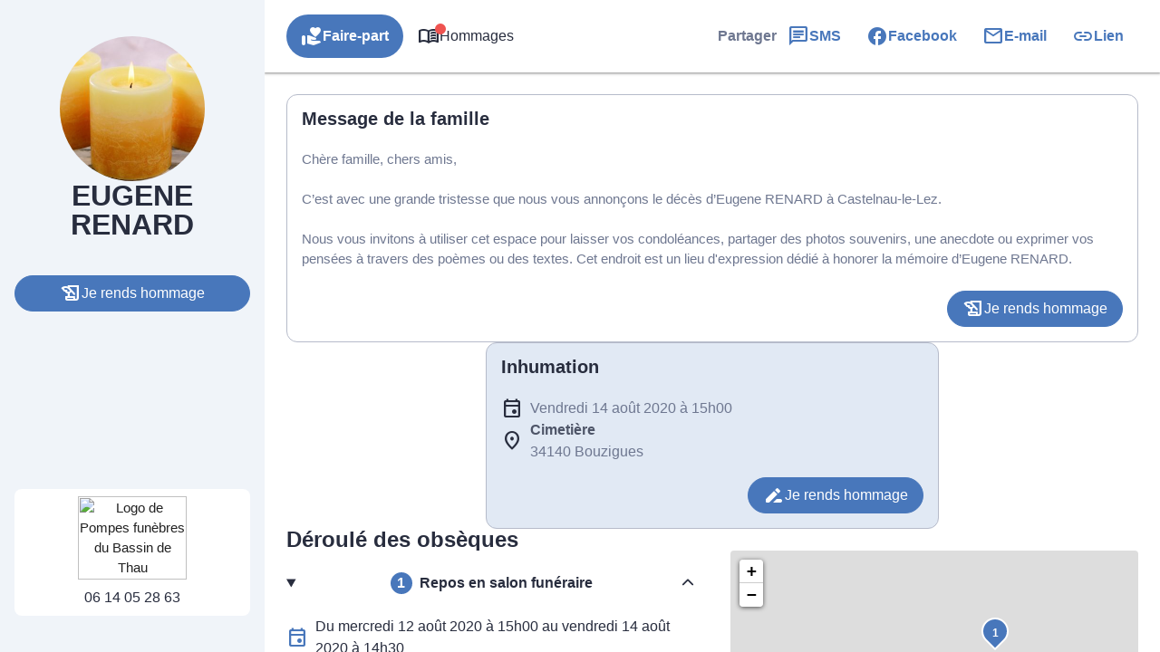

--- FILE ---
content_type: text/html; charset=UTF-8
request_url: https://www.pompes-funebres-bassindethau.fr/avis-de-deces/eugene-renard-castelnau-le-lez-ds00071291
body_size: 38026
content:
<meta name='robots' content='index, follow, max-image-preview:large, max-snippet:-1, max-video-preview:-1' />
	<style>img:is([sizes="auto" i], [sizes^="auto," i]) { contain-intrinsic-size: 3000px 1500px }</style>
	
	<!-- This site is optimized with the Yoast SEO plugin v26.1.1 - https://yoast.com/wordpress/plugins/seo/ -->
	<title>Avis de décès de Monsieur Eugene RENARD - Pompes Funèbres du Bassin de Thau - Poussan - Hérault</title>
	<link rel="canonical" href="https://www.pompes-funebres-bassindethau.fr/avis-de-deces/eugene-renard-castelnau-le-lez-ds00071291" />
	<meta property="og:locale" content="fr_FR" />
	<meta property="og:type" content="article" />
	<meta property="og:title" content="Avis de décès de Monsieur Eugene RENARD - Pompes Funèbres du Bassin de Thau - Poussan - Hérault" />
	<meta property="og:description" content="Avis de décès de Monsieur Eugene RENARD paru le 25/08/2020 à Castelnau-le-Lez : retrouvez toutes les informations sur les funérailles." />
	<meta property="og:url" content="https://www.pompes-funebres-bassindethau.fr/avis-de-deces/eugene-renard-castelnau-le-lez-ds00071291" />
	<meta property="og:site_name" content="Pompes Funèbres du Bassin de Thau - Poussan - Hérault" />
	<meta property="article:modified_time" content="2022-04-14T20:28:22+00:00" />
<meta property="og:image:secure_url" content="https://www.pompes-funebres-bassindethau.fr/wp-content/plugins/simpli-wp-obituary/Widgets/CompanyWidgets/images/defunctPhoto/15.jpg" />
<meta property="og:image" content="http://www.pompes-funebres-bassindethau.fr/wp-content/plugins/simpli-wp-obituary/Widgets/CompanyWidgets/images/defunctPhoto/15.jpg" />
	<meta property="og:image" content="https://www.pompes-funebres-bassindethau.fr/wp-content/plugins/simpli-wp-obituary/Widgets/CompanyWidgets/images/defunctPhoto/15.jpg" />
	<meta name="twitter:card" content="summary_large_image" />
	<script type="application/ld+json" class="yoast-schema-graph">{"@context":"https://schema.org","@graph":[{"@type":"WebPage","@id":"https://www.pompes-funebres-bassindethau.fr/avis-de-deces/eugene-renard-castelnau-le-lez-ds00071291","url":"https://www.pompes-funebres-bassindethau.fr/avis-de-deces/eugene-renard-castelnau-le-lez-ds00071291","name":"Avis de décès de Monsieur Eugene RENARD - Pompes Funèbres du Bassin de Thau - Poussan - Hérault","isPartOf":{"@id":"https://www.pompes-funebres-bassindethau.fr/#website"},"datePublished":"2020-08-24T22:00:00+00:00","dateModified":"2022-04-14T20:28:22+00:00","breadcrumb":{"@id":"https://www.pompes-funebres-bassindethau.fr/avis-de-deces/eugene-renard-castelnau-le-lez-ds00071291#breadcrumb"},"inLanguage":"fr-FR","potentialAction":[{"@type":"ReadAction","target":["https://www.pompes-funebres-bassindethau.fr/avis-de-deces/eugene-renard-castelnau-le-lez-ds00071291"]}]},{"@type":"BreadcrumbList","@id":"https://www.pompes-funebres-bassindethau.fr/avis-de-deces/eugene-renard-castelnau-le-lez-ds00071291#breadcrumb","itemListElement":[{"@type":"ListItem","position":1,"name":"Accueil","item":"https://www.pompes-funebres-bassindethau.fr/"},{"@type":"ListItem","position":2,"name":"Avis de décès","item":"https://www.pompes-funebres-bassindethau.fr/avis-de-deces"},{"@type":"ListItem","position":3,"name":"Avis de décès de Monsieur Eugene RENARD"}]},{"@type":"WebSite","@id":"https://www.pompes-funebres-bassindethau.fr/#website","url":"https://www.pompes-funebres-bassindethau.fr/","name":"Pompes Funèbres du Bassin de Thau - Poussan - Hérault","description":"L’agence Pompes Funèbres du Bassin de Thau vous apporte son assistance pour vous aider à gérer la perte d’un proche. Elle intervient sur la commune de Poussan et ses alentours 24h sur 24 et 7j sur 7, avec ou sans rendez-vous. Des formules adaptées à toutes les situations sont proposées et son équipe est à votre écoute pour toutes questions relatives aux obsèques.","publisher":{"@id":"https://www.pompes-funebres-bassindethau.fr/#organization"},"potentialAction":[{"@type":"SearchAction","target":{"@type":"EntryPoint","urlTemplate":"https://www.pompes-funebres-bassindethau.fr/?s={search_term_string}"},"query-input":{"@type":"PropertyValueSpecification","valueRequired":true,"valueName":"search_term_string"}}],"inLanguage":"fr-FR"},{"@type":"Organization","@id":"https://www.pompes-funebres-bassindethau.fr/#organization","name":"Pompes Funèbres du Bassin de Thau - Poussan - Hérault","url":"https://www.pompes-funebres-bassindethau.fr/","logo":{"@type":"ImageObject","inLanguage":"fr-FR","@id":"https://www.pompes-funebres-bassindethau.fr/#/schema/logo/image/","url":"https://www.pompes-funebres-bassindethau.fr/wp-content/uploads/cropped-logo-bassin-de-thau.png","contentUrl":"https://www.pompes-funebres-bassindethau.fr/wp-content/uploads/cropped-logo-bassin-de-thau.png","width":158,"height":100,"caption":"Pompes Funèbres du Bassin de Thau - Poussan - Hérault"},"image":{"@id":"https://www.pompes-funebres-bassindethau.fr/#/schema/logo/image/"}}]}</script>
	<!-- / Yoast SEO plugin. -->


            <meta name="viewport"
                content="width=device-width, height=device-height, initial-scale=1, minimum-scale=1, maximum-scale=1, user-scalable=no" />
            <!-- ADD DATALAYER -->
            <script>
                dataLayer = [{
                    "mementoUuid": "954d7843-52cc-427b-ae83-aad136f44243",
                    "defunctUuid": "af637418-dc65-11ea-ad6a-3f8b0023ad04",
                    "version": "B",
                    "deliveryPlace": "no-delivery",
                    "AdminModeFamily": "false",
                    "AdminModeFuneralAdvisor": "false",
                    "isSimplifia": "false",
                    "hasPictureCustomized": "false",
                    "hoursSincePublication": 45476,
                    "hasDefunctBook": "false",
                    "hasFlowers": "false",
                    "hasTree": "false"
                }];
            </script>
            <link rel='dns-prefetch' href='//ajax.googleapis.com' />
<link rel='dns-prefetch' href='//cdnjs.cloudflare.com' />
<link rel='dns-prefetch' href='//www.pompes-funebres-bassindethau.fr' />
<link rel='dns-prefetch' href='//cdn.jsdelivr.net' />
<link rel='dns-prefetch' href='//fonts.googleapis.com' />
<!-- Google Tag Manager -->
<script>(function(w,d,s,l,i){w[l]=w[l]||[];w[l].push({'gtm.start':
new Date().getTime(),event:'gtm.js'});var f=d.getElementsByTagName(s)[0],
j=d.createElement(s),dl=l!='dataLayer'?'&l='+l:'';j.async=true;j.src=
'https://www.googletagmanager.com/gtm.js?id='+i+dl;f.parentNode.insertBefore(j,f);
})(window,document,'script','dataLayer','GTM-5BC7L7G');if(typeof gtag != 'function'){function gtag(){dataLayer.push(arguments)}};
</script>
<!-- End Google Tag Manager -->
<link rel='stylesheet' id='fh-style-css' href='https://www.pompes-funebres-bassindethau.fr/wp-content/themes/simpli-wp-theme-funeralhome/style.css?ver=1761745578' type='text/css' media='all' />
<style id='classic-theme-styles-inline-css' type='text/css'>
/*! This file is auto-generated */
.wp-block-button__link{color:#fff;background-color:#32373c;border-radius:9999px;box-shadow:none;text-decoration:none;padding:calc(.667em + 2px) calc(1.333em + 2px);font-size:1.125em}.wp-block-file__button{background:#32373c;color:#fff;text-decoration:none}
</style>
<link rel='stylesheet' id='smp-smp-list-obituaries-style-css' href='https://www.pompes-funebres-bassindethau.fr/wp-content/plugins/simpli-wp-obituary/build/blocks/common/smp-list-obituaries/style-index.css?ver=0.1.0' type='text/css' media='all' />
<link rel='stylesheet' id='google-material-icons-css' href='https://fonts.googleapis.com/icon?family=Material+Icons+Round%7CMaterial+Icons+Outlined%7CMaterial+Symbols+Outlined%7CMaterial+Symbols+Rounded&#038;ver=037d3b97f4b8265313862f0c9f2ec82a' type='text/css' media='all' />
<link rel='stylesheet' id='smp-hero-smp-hero-style-css' href='https://www.pompes-funebres-bassindethau.fr/wp-content/plugins/simpli-wp-obituary/build/blocks/common/smp-hero/style-index.css?ver=0.1.0' type='text/css' media='all' />
<style id='smp-smp-modal-style-inline-css' type='text/css'>
body.smp-no-scroll{overflow:hidden}.smp-modal{background:#fff;border:unset;border-radius:var(--smp-modal-border-radius,0);box-shadow:0 24px 38px 3px rgba(0,0,0,.14),0 9px 46px 8px rgba(0,0,0,.12),0 11px 15px -7px rgba(0,0,0,.2);margin:auto!important;max-width:unset;overflow-y:auto;padding:var(--smp-modal-padding,24px);will-change:top,opacity}.smp-modal[open]{animation:fadein .1s ease-in forwards}.smp-modal .smp-form{padding-bottom:60px}@keyframes fadein{0%{opacity:0;transform:translateY(20px)}to{opacity:1;transform:translateY(0)}}.smp-modal .smp-modal--small{width:328px}.smp-modal .smp-modal-header{align-items:center;display:flex;flex-direction:row-reverse;gap:8px;justify-content:space-between;margin-bottom:16px}.smp-modal .smp-modal-header i{font-size:24px}.smp-modal .smp-modal .smp-modal-content{margin:0 auto;max-height:100%;padding:0;width:100%}.smp-modal .smp-modal-content-body{position:relative}.smp-modal .smp-modal-close{color:var(--smp-grey-500);cursor:pointer;padding:8px}.smp-modal .smp-modal-title{color:var(--smp-grey-500)}.smp-modal::backdrop{background-color:rgba(0,0,0,.3)}@media only screen and (min-width:992px){.smp-modal .smp-form{padding-bottom:0}}

</style>
<style id='smp-smp-rating-star-style-inline-css' type='text/css'>
.smp-rating{color:#fba933;display:flex;flex-direction:row;gap:4px}

</style>
<style id='smp-smp-accordeon-style-inline-css' type='text/css'>
.smp-accordeon{list-style:none;margin:0;width:100%}.smp-accordeon__item{list-style-type:none;margin-bottom:8px;overflow:hidden;width:100%}.smp-accordeon__item:last-child{margin-bottom:0}.smp-accordeon__item .smp-accordeon__item__header{align-items:center;background:unset;border:none;cursor:pointer;display:flex;gap:8px;justify-content:space-between;padding:12px 16px}.smp-accordeon__item .smp-accordeon__item__header::-webkit-details-marker,.smp-accordeon__item .smp-accordeon__item__header::marker{display:none}.smp-accordeon__item .smp-accordeon__item__header[aria-expanded=true]{border-bottom:none}.smp-accordeon__item .smp-accordeon__item__header:focus{background:var(--smp-grey-50)}.smp-accordeon__item .smp-accordeon__item__header:after{content:"";font-family:Font Awesome\ 5 Free;font-size:14px;font-weight:900}.smp-accordeon__item .smp-accordeon__item__header[aria-expanded=true]:after{content:""}.smp-accordeon__item__content{padding:16px}.smp-accordeon__item__content .smp-accordeon__item:not([open=""]){display:none!important}.smp-accordeon__item[open=""] .smp-accordeon__item__content{display:block}.smp-accordeon__item[open=""]::details-content{block-size:auto;block-size:calc-size(auto,size)}.smp-accordeon__item[open=""] .smp-accordeon__item__header{border-bottom:none}.smp-accordeon__item[open=""] .smp-accordeon__item__header:after{content:""}.smp-accordeon__item::details-content{block-size:0;display:block;overflow:hidden;transition-behavior:allow-discrete;transition-duration:.5s;transition-property:block-size,content-visibility}.smpAccordeonMode_1{background:var(--smp-white)}.smpAccordeonMode_1 .smp-accordeon__item{border-top:1px solid var(--smp-grey-100)}.smpAccordeonMode_1 .smp-accordeon__item__content,.smpAccordeonMode_1 .smp-accordeon__item__header{border-bottom:1px solid var(--smp-grey-100)}.smpAccordeonMode_2 .smp-accordeon__item{background:var(--smp-white);margin-bottom:24px}

</style>
<style id='smp-smp-carrousel-style-inline-css' type='text/css'>
.smp-carrousel{align-items:center;display:flex;flex-direction:column;gap:8px;width:100%}.smp-carrousel__slider__wrapper{align-items:center;display:flex;flex-direction:row;gap:16px;width:100%}.smp-carrousel__slider__container{overflow:hidden;position:relative;width:100%}.smp-carrousel__slider{display:flex;transition:transform .5s ease-in-out}.smp-carrousel__next,.smp-carrousel__prev{align-items:center;background:var(--smp-grey-50);border-radius:50%;color:var(--smp-grey-500);cursor:pointer;display:flex;height:24px;justify-content:center;width:24px}.smp-carrousel__next:hover,.smp-carrousel__prev:hover{background:var(--smp-grey-100);color:var(--smp-grey-700)}.smp-carrousel__status{display:flex;flex-direction:row;gap:8px;justify-content:center}.smp-carrousel__status__dot{background-color:var(--smp-grey-50);border-radius:50%;cursor:pointer;height:6px;width:6px}.smp-carrousel__status__dot.active{background-color:var(--smp-grey-500)}.smp-carrousel[data-smp-carrousel-action-over=true].smp-carrousel{position:relative}.smp-carrousel[data-smp-carrousel-action-over=true].smp-carrousel .smp-carrousel__status{bottom:4px;position:absolute}.smp-carrousel[data-smp-carrousel-action-over=true].smp-carrousel .smp-carrousel__prev{left:4px;position:absolute;z-index:1}.smp-carrousel[data-smp-carrousel-action-over=true].smp-carrousel .smp-carrousel__next{position:absolute;right:4px;z-index:1}.smp-carrousel[data-smp-carrousel-items="1"].smp-carrousel .smp-carrousel__item{min-width:100%}.smp-carrousel[data-smp-carrousel-items="2"].smp-carrousel .smp-carrousel__item{min-width:50%}.smp-carrousel[data-smp-carrousel-items="3"].smp-carrousel .smp-carrousel__item{min-width:33%}.smp-carrousel[data-smp-carrousel-items="3"].smp-carrousel .smp-carrousel__item:nth-of-type(3n){min-width:34%}@media screen and (min-width:992px){.smp-carrousel[data-smp-carrousel-items-desktop="1"].smp-carrousel .smp-carrousel__item{min-width:100%}.smp-carrousel[data-smp-carrousel-items-desktop="2"].smp-carrousel .smp-carrousel__item{min-width:50%}.smp-carrousel[data-smp-carrousel-items-desktop="3"].smp-carrousel .smp-carrousel__item{min-width:33%}.smp-carrousel[data-smp-carrousel-items-desktop="3"].smp-carrousel .smp-carrousel__item:nth-of-type(3n){min-width:34%}}

</style>
<link rel='stylesheet' id='smp-google-reviews-smp-google-reviews-style-css' href='https://www.pompes-funebres-bassindethau.fr/wp-content/plugins/simpli-wp-obituary/build/blocks/common/smp-google-reviews/style-index.css?ver=0.1.1' type='text/css' media='all' />
<link rel='stylesheet' id='smp-company-smp-agency-page-style-css' href='https://www.pompes-funebres-bassindethau.fr/wp-content/plugins/simpli-wp-obituary/build/blocks/company/smp-agency-page/style-index.css?ver=0.1.0' type='text/css' media='all' />
<link rel='stylesheet' id='fontawesome-css' href='https://cdnjs.cloudflare.com/ajax/libs/font-awesome/6.2.0/css/all.min.css?ver=037d3b97f4b8265313862f0c9f2ec82a#asyncload' type='text/css' media='all' />
<style id='smp-company-smp-single-organization-card-style-inline-css' type='text/css'>
.smp-single-organization-card{color:var(--smp-dark-grey-900);padding:0!important}.smp-single-organization-card__container{display:flex;flex-direction:column;width:100%}@media only screen and (min-width:992px){.smp-single-organization-card__container{flex-direction:row}}.smp-single-organization-card__content{padding:24px;text-align:left;width:100%}.smp-single-organization-card__content__details{align-items:flex-start;display:flex;flex-direction:column;gap:16px}.smp-single-organization-card__content__rating{align-items:center;display:flex;flex-direction:row;gap:8px}.smp-single-organization-card__content__rating .smp-review-count{color:var(--smp-grey-300)}.smp-single-organization-card__content__address,.smp-single-organization-card__content__phone{align-items:center;color:var(--smp-dark-grey-900);display:flex;flex-direction:row;gap:8px}.smp-single-organization-card__content__address:hover,.smp-single-organization-card__content__phone:hover{background:var(--smp-grey-100)}.smp-single-organization-card__content .smp-single-organization-card__content__hours,.smp-single-organization-card__content .smp-single-organization-card__content__registration-number{display:flex;flex-direction:row;gap:8px}.smp-single-organization-card__content .smp-single-organization-card__content__hours__open,.smp-single-organization-card__content .smp-single-organization-card__content__registration-number__open{color:var(--smp-green-300)}.smp-single-organization-card__content .smp-single-organization-card__content__hours__closed__text,.smp-single-organization-card__content .smp-single-organization-card__content__registration-number__closed__text{color:var(--smp-orange-700)}.smp-single-organization-card__content .smp-single-organization-card__content__hours__schedule,.smp-single-organization-card__content .smp-single-organization-card__content__registration-number__schedule{display:flex;flex-direction:column}.smp-single-organization-card__content .smp-single-organization-card__content__hours__info,.smp-single-organization-card__content .smp-single-organization-card__content__hours__schedule__day,.smp-single-organization-card__content .smp-single-organization-card__content__registration-number__info,.smp-single-organization-card__content .smp-single-organization-card__content__registration-number__schedule__day{color:var(--smp-grey-300)}.smp-single-organization-card__map{height:300px;position:relative;width:100%}@media only screen and (min-width:992px){.smp-single-organization-card__map{height:unset;min-height:400px;width:50%}}.smp-single-organization-card__map>.smp-map{height:100%;left:0;position:relative;top:0;width:100%;z-index:1}.smp-single-organization-card__map__direction{position:absolute;right:12px;top:12px;z-index:2}@media only screen and (min-width:992px){[data-is-funeral-planner=false].smp-single-organization-card .smp-single-organization-card__content{width:50%}}

</style>
<link rel='stylesheet' id='leaflet-css' href='https://cdnjs.cloudflare.com/ajax/libs/leaflet/1.6.0/leaflet.css?ver=037d3b97f4b8265313862f0c9f2ec82a#deferload' type='text/css' media='all' />
<style id='smp-company-smp-list-organization-card-style-inline-css' type='text/css'>
.smp-list-organization-card{padding:0!important}.smp-list-organization-card__container{display:flex;flex-direction:column;width:100%}@media only screen and (min-width:992px){.smp-list-organization-card__container{flex-direction:row}}.smp-list-organization-card__content{max-height:575px;overflow-y:auto;text-align:left;width:100%}@media only screen and (min-width:992px){.smp-list-organization-card__content{width:50%}}.smp-list-organization-card__content--no-map{width:100%}@media only screen and (min-width:992px){.smp-list-organization-card__content .smp-list-organization-card__organization--hover,.smp-list-organization-card__content .smp-list-organization-card__organization:hover{background:var(--smp-grey-50)}}.smp-list-organization-card__map{height:300px;position:relative;width:100%}@media only screen and (min-width:992px){.smp-list-organization-card__map{height:unset;min-height:400px;width:50%}}.smp-list-organization-card__map>.smp-map{height:100%;width:100%;z-index:1}.smp-list-organization-card__map>.smp-map .smp-map__marker{background-color:var(--smp-primary-color);border:2px solid var(--smp-white);border-radius:30px 30px 0;display:block;height:30px;left:-15px;position:relative;top:-15px;transform:rotate(45deg);width:30px}.smp-list-organization-card__map>.smp-map .smp-map__marker--focus{background-color:var(--smp-green-500)}.smp-list-organization-card__map>.smp-map .smp-map__marker__icon{color:#fff;line-height:28px;transform:rotate(-45deg);width:28px}.smp-list-organization-card__map>.smp-map .leaflet-popup.custom .leaflet-popup-content-wrapper{transform:scale(.7);transform-origin:center bottom}@media only screen and (min-width:992px){.smp-list-organization-card__map>.smp-map .leaflet-popup.custom .leaflet-popup-content-wrapper{transform:scale(1);transform-origin:unset}}.smp-list-organization-card__map>.smp-map .leaflet-popup-content{margin:0}.smp-organization-row{display:flex;flex-direction:row;gap:4px;padding:12px}.smp-organization-row:not(:last-child){border-bottom:1px solid var(--smp-grey-100)}.smp-organization-row__details{display:flex;flex-direction:column;flex-grow:1;gap:4px}.smp-organization-row__details>address{display:flex;flex-direction:column;gap:8px;margin-top:4px}.smp-organization-row__rating{align-items:center;color:var(--smp-grey-300);display:flex;flex-direction:row;gap:2px}.smp-organization-row .smp-organization-row__link{color:var(--smp-dark-grey-900)}.smp-organization-row .smp-organization-row__phone{align-items:center;color:var(--smp-grey-700);display:inline-flex;gap:8px}.smp-organization-row .smp-organization-row__phone:hover{background:var(--smp-grey-100)}.smp-organization-row .smp-organization-row__phone__number{color:var(--smp-grey-700)}.smp-organization-row__location{align-items:center;color:var(--smp-grey-700);display:flex;gap:8px}.smp-organization-row .smp-organization-row__address{color:var(--smp-grey-700)}.smp-organization-row__follow{align-items:center;display:flex}.smp-organization-row__follow__cta{border-radius:50%;padding:4px}.smp-organization-row__follow__cta:hover{background:var(--smp-grey-100)}.smpListOrganizationCardMode_2 .smp-list-organization-card__content{display:none}.smpListOrganizationCardMode_2 .smp-list-organization-card__map{width:100%}

</style>
<style id='smp-smp-organization-card-wrapper-style-inline-css' type='text/css'>
.smp-organization-card-wrapper{overflow:hidden}

</style>
<style id='smp-smp-card-aat-style-inline-css' type='text/css'>
.smp-card-aat{background-color:var(--smp-white);color:var(--smp-grey-700);display:flex;flex-direction:column-reverse;overflow:hidden}.smp-card-aat__text{align-items:flex-start;display:flex;flex:1 0 0;flex-direction:column;gap:16px;padding:40px 16px}.smp-card-aat .smp-card-aat__list{list-style:disc;margin:0;padding-left:18px}.smp-card-aat .smp-card-aat__list li{list-style:disc}.smp-card-aat__image{-o-object-fit:cover;object-fit:cover}.smp-card-aat--elementor h2{font-size:24px;font-weight:400;margin:0}.smp-card-aat--elementor p{margin:0}@media screen and (min-width:768px){.smp-card-aat{flex-direction:row}.smp-card-aat__text{padding:40px}.smp-card-aat .smp-card-aat__image{max-width:400px}}

</style>
<link rel='stylesheet' id='smp-smp-form-style-css' href='https://www.pompes-funebres-bassindethau.fr/wp-content/plugins/simpli-wp-obituary/build/blocks/common/smp-form/style-index.css?ver=0.1.0' type='text/css' media='all' />
<style id='smp-smp-input-chips-style-inline-css' type='text/css'>


</style>
<link rel='stylesheet' id='choices-css' href='https://cdn.jsdelivr.net/npm/choices.js/public/assets/styles/choices.min.css?ver=037d3b97f4b8265313862f0c9f2ec82a' type='text/css' media='all' />
<style id='smp-smp-input-date-style-inline-css' type='text/css'>
.smp-input-date input[type=date]{cursor:text}.smp-input-date input[type=date]::-webkit-calendar-picker-indicator{background:url("data:image/svg+xml;charset=utf-8,%3Csvg xmlns=%27http://www.w3.org/2000/svg%27 width=%2724%27 height=%2724%27 fill=%27%236E7790%27 viewBox=%270 -960 960 960%27%3E%3Cpath d=%27M580-240q-42 0-71-29t-29-71 29-71 71-29 71 29 29 71-29 71-71 29M200-80q-33 0-56.5-23.5T120-160v-560q0-33 23.5-56.5T200-800h40v-80h80v80h320v-80h80v80h40q33 0 56.5 23.5T840-720v560q0 33-23.5 56.5T760-80zm0-80h560v-400H200zm0-480h560v-80H200zm0 0v-80z%27/%3E%3C/svg%3E");background-position-x:right!important;background-position-y:-2px!important;background-repeat:no-repeat!important;cursor:pointer;width:calc(100% - 105px)}

</style>
<style id='smp-smp-input-time-style-inline-css' type='text/css'>
.smp-input-time input[type=time]{cursor:text}.smp-input-time input[type=time]::-webkit-calendar-picker-indicator{background:url("data:image/svg+xml;charset=utf-8,%3Csvg xmlns=%27http://www.w3.org/2000/svg%27 width=%2724%27 height=%2724%27 fill=%27%236E7790%27 viewBox=%270 -960 960 960%27%3E%3Cpath d=%27m612-292 56-56-148-148v-184h-80v216zM480-80q-83 0-156-31.5T197-197t-85.5-127T80-480t31.5-156T197-763t127-85.5T480-880t156 31.5T763-763t85.5 127T880-480t-31.5 156T763-197t-127 85.5T480-80m0-80q133 0 226.5-93.5T800-480t-93.5-226.5T480-800t-226.5 93.5T160-480t93.5 226.5T480-160%27/%3E%3C/svg%3E");background-position-x:right!important;background-repeat:no-repeat!important;cursor:pointer;width:calc(100% - 65px)}

</style>
<style id='smp-smp-input-address-style-inline-css' type='text/css'>
.smp-input-address .smp-input__suggestion-wrapper{overflow:visible}.smp-input-address__locality{align-content:flex-start;align-items:flex-start;align-self:stretch;display:flex;flex-wrap:wrap;gap:16px 8px;margin-top:16px}.smp-input-address__locality .smp-input-address__locality__zipcode{padding:16px 0 0 16px;width:120px}.smp-input-address__locality__city,.smp-input-address__locality__country{flex:1 0 0;min-width:200px}.smp-input-address .smp-input__input[name=streetLine]:focus~.smp-input__container__suggestions{display:flex}.smp-input-address .smp-input__container__suggestions{background:var(--smp-white);box-shadow:0 4px 16px 0 rgba(0,0,0,.2);display:none;flex-direction:column;gap:4px;margin:0 -16px;position:absolute;text-transform:capitalize;width:calc(100% + 32px);z-index:1100}.smp-input-address .smp-input__container__suggestions--open{display:flex}.smp-input-address .smp-input__container__suggestions span{color:var(--smp-dark-grey-900);cursor:pointer;overflow:hidden;padding:8px 12px;text-overflow:ellipsis;white-space:nowrap}.smp-input-address .smp-input__container__suggestions span:focus,.smp-input-address .smp-input__container__suggestions span:hover{background:var(--smp-grey-50)}

</style>
<style id='smp-smp-input-city-style-inline-css' type='text/css'>
.smp-input-city.wp-block-smp-smp-input-city>.smp-input__suggestion-wrapper{overflow:visible}.smp-input-city .smp-input__input:focus~.smp-input__container__suggestions{display:flex}.smp-input-city .smp-input__container__suggestions{background:var(--smp-white);box-shadow:0 4px 16px 0 rgba(0,0,0,.2);display:none;flex-direction:column;gap:4px;margin:0 -16px;position:absolute;text-transform:capitalize;width:calc(100% + 32px);z-index:1100}.smp-input-city .smp-input__container__suggestions--open{display:flex}.smp-input-city .smp-input__container__suggestions span{color:var(--smp-dark-grey-900);cursor:pointer;overflow:hidden;padding:8px 12px;text-overflow:ellipsis;white-space:nowrap}.smp-input-city .smp-input__container__suggestions span:focus,.smp-input-city .smp-input__container__suggestions span:hover{background:var(--smp-grey-50)}

</style>
<style id='smp-smp-input-phone-style-inline-css' type='text/css'>
.smp-input-phone{overflow:visible!important}.smp-input-phone .iti{height:46px;width:100%}.smp-input-phone .iti input[type=tel].smp-input__input{padding:0 16px 0 64px!important;width:calc(100% + 32px)!important}.smp-input-phone .iti .iti__dropdown-content{max-width:400px!important}.smp-input-phone label.smp-input__label{left:48px;transform:translateY(-14px) scale(.8);transform-origin:0 0}

</style>
<link rel='stylesheet' id='intl-tel-input-css' href='https://cdn.jsdelivr.net/npm/intl-tel-input@20.2.0/build/css/intlTelInput.css?ver=037d3b97f4b8265313862f0c9f2ec82a#deferload' type='text/css' media='all' />
<style id='smp-company-smp-company-contact-form-style-inline-css' type='text/css'>
.smp-company-contact-form__container{align-items:start;display:grid;gap:8px;grid-template-columns:repeat(1,1fr)}

</style>
<link rel='stylesheet' id='smp-smp-marble-form-style-css' href='https://www.pompes-funebres-bassindethau.fr/wp-content/plugins/simpli-wp-tunob/build/blocks/smp-marble-form/style-index.css?ver=0.1.0' type='text/css' media='all' />
<style id='smp-smp-appointment-form-style-inline-css' type='text/css'>
.smp-appointment-form__container{margin:0 auto;max-width:792px;padding:0 16px;width:100%}.smp-appointment-form__row{display:flex;flex-direction:row;gap:1rem}.smp-appointment-form__row>*{flex-grow:1}.smp-appointment-form--success .smp-appointment-form__step--success{display:flex}.smp-appointment-form__step--final{display:none}.smp-appointment-form__step--final__fields{align-items:start;display:grid;gap:8px;grid-template-columns:repeat(1,1fr)}@media only screen and (min-width:992px){.smp-appointment-form__step--final__fields{grid-template-columns:288px auto}.smp-appointment-form__step--final__fields .smp-input--textarea{grid-column:span 2}}.smp-appointment-form__step--final__fields .smp-input--textarea textarea{min-height:86px}@media only screen and (min-width:992px){.smp-appointment-form__step--final__fields .smp-input--select{grid-column:span 2}}.smp-appointment-form__step--final__action{align-items:center;display:flex;flex-direction:column;gap:8px;margin-top:40px}.smp-appointment-form__step--final__action .smp-appointment-form__step--final__action__bloctel{color:var(--smp-grey-500)}.smp-appointment-form__step--final__action .smp-button{width:100%}.smp-appointment-form__step--success{align-items:center;display:none;flex-direction:column;gap:16px;justify-content:center}.smp-appointment-form__step--success__icon{align-items:center;color:var(--smp-green-300);display:inline-flex;font-family:Material Symbols Outlined;font-size:80px;height:80px;width:80px}.smp-appointment-form__step--success__text{align-items:center;display:flex;flex-direction:column;gap:8px}@media only screen and (min-width:992px){.smp-appointment-form__step--available-at{grid-column:span 2}}

</style>
<style id='smp-smp-tabs-style-inline-css' type='text/css'>
.smp-tabs__tab{display:none}.smp-tabs__tab--active{display:block}

</style>
<style id='smp-smp-copy-link-style-inline-css' type='text/css'>
.smp-copy-link{position:relative}.smp-copy-link__tooltip{background-color:#555;border-radius:8px;color:#fff;opacity:0;padding:8px;position:absolute;text-align:center;transition:opacity .3s;visibility:hidden;width:140px;z-index:1}.smp-copy-link__tooltip--open{opacity:1;visibility:visible}.smp-copy-link__tooltip:before{border:5px solid transparent;border-bottom-color:#555;content:"";position:absolute}@media(min-width:992px){.smp-copy-link:hover .smp-copy-link__tooltip{opacity:1;visibility:visible}}.smp-copy-link[data-smp-copy-link-position-mobile=top] .smp-copy-link__tooltip{bottom:100%;left:50%;margin-bottom:5px;transform:translateX(-50%)}.smp-copy-link[data-smp-copy-link-position-mobile=top] .smp-copy-link__tooltip:before{border-color:#555 transparent transparent;bottom:-24%;left:50%;top:auto;transform:translateX(-50%)}

</style>
<style id='global-styles-inline-css' type='text/css'>
:root{--wp--preset--aspect-ratio--square: 1;--wp--preset--aspect-ratio--4-3: 4/3;--wp--preset--aspect-ratio--3-4: 3/4;--wp--preset--aspect-ratio--3-2: 3/2;--wp--preset--aspect-ratio--2-3: 2/3;--wp--preset--aspect-ratio--16-9: 16/9;--wp--preset--aspect-ratio--9-16: 9/16;--wp--preset--color--black: #000000;--wp--preset--color--cyan-bluish-gray: #abb8c3;--wp--preset--color--white: #ffffff;--wp--preset--color--pale-pink: #f78da7;--wp--preset--color--vivid-red: #cf2e2e;--wp--preset--color--luminous-vivid-orange: #ff6900;--wp--preset--color--luminous-vivid-amber: #fcb900;--wp--preset--color--light-green-cyan: #7bdcb5;--wp--preset--color--vivid-green-cyan: #00d084;--wp--preset--color--pale-cyan-blue: #8ed1fc;--wp--preset--color--vivid-cyan-blue: #0693e3;--wp--preset--color--vivid-purple: #9b51e0;--wp--preset--color--primary-color: #4877bb;--wp--preset--color--secondary-color: #6999df;--wp--preset--color--text: rgba(0,0,0,0.87);--wp--preset--gradient--vivid-cyan-blue-to-vivid-purple: linear-gradient(135deg,rgba(6,147,227,1) 0%,rgb(155,81,224) 100%);--wp--preset--gradient--light-green-cyan-to-vivid-green-cyan: linear-gradient(135deg,rgb(122,220,180) 0%,rgb(0,208,130) 100%);--wp--preset--gradient--luminous-vivid-amber-to-luminous-vivid-orange: linear-gradient(135deg,rgba(252,185,0,1) 0%,rgba(255,105,0,1) 100%);--wp--preset--gradient--luminous-vivid-orange-to-vivid-red: linear-gradient(135deg,rgba(255,105,0,1) 0%,rgb(207,46,46) 100%);--wp--preset--gradient--very-light-gray-to-cyan-bluish-gray: linear-gradient(135deg,rgb(238,238,238) 0%,rgb(169,184,195) 100%);--wp--preset--gradient--cool-to-warm-spectrum: linear-gradient(135deg,rgb(74,234,220) 0%,rgb(151,120,209) 20%,rgb(207,42,186) 40%,rgb(238,44,130) 60%,rgb(251,105,98) 80%,rgb(254,248,76) 100%);--wp--preset--gradient--blush-light-purple: linear-gradient(135deg,rgb(255,206,236) 0%,rgb(152,150,240) 100%);--wp--preset--gradient--blush-bordeaux: linear-gradient(135deg,rgb(254,205,165) 0%,rgb(254,45,45) 50%,rgb(107,0,62) 100%);--wp--preset--gradient--luminous-dusk: linear-gradient(135deg,rgb(255,203,112) 0%,rgb(199,81,192) 50%,rgb(65,88,208) 100%);--wp--preset--gradient--pale-ocean: linear-gradient(135deg,rgb(255,245,203) 0%,rgb(182,227,212) 50%,rgb(51,167,181) 100%);--wp--preset--gradient--electric-grass: linear-gradient(135deg,rgb(202,248,128) 0%,rgb(113,206,126) 100%);--wp--preset--gradient--midnight: linear-gradient(135deg,rgb(2,3,129) 0%,rgb(40,116,252) 100%);--wp--preset--font-size--small: 13px;--wp--preset--font-size--medium: 20px;--wp--preset--font-size--large: 36px;--wp--preset--font-size--x-large: 42px;--wp--preset--spacing--20: 0.44rem;--wp--preset--spacing--30: 0.67rem;--wp--preset--spacing--40: 1rem;--wp--preset--spacing--50: 1.5rem;--wp--preset--spacing--60: 2.25rem;--wp--preset--spacing--70: 3.38rem;--wp--preset--spacing--80: 5.06rem;--wp--preset--shadow--natural: 6px 6px 9px rgba(0, 0, 0, 0.2);--wp--preset--shadow--deep: 12px 12px 50px rgba(0, 0, 0, 0.4);--wp--preset--shadow--sharp: 6px 6px 0px rgba(0, 0, 0, 0.2);--wp--preset--shadow--outlined: 6px 6px 0px -3px rgba(255, 255, 255, 1), 6px 6px rgba(0, 0, 0, 1);--wp--preset--shadow--crisp: 6px 6px 0px rgba(0, 0, 0, 1);}:where(.is-layout-flex){gap: 0.5em;}:where(.is-layout-grid){gap: 0.5em;}body .is-layout-flex{display: flex;}.is-layout-flex{flex-wrap: wrap;align-items: center;}.is-layout-flex > :is(*, div){margin: 0;}body .is-layout-grid{display: grid;}.is-layout-grid > :is(*, div){margin: 0;}:where(.wp-block-columns.is-layout-flex){gap: 2em;}:where(.wp-block-columns.is-layout-grid){gap: 2em;}:where(.wp-block-post-template.is-layout-flex){gap: 1.25em;}:where(.wp-block-post-template.is-layout-grid){gap: 1.25em;}.has-black-color{color: var(--wp--preset--color--black) !important;}.has-cyan-bluish-gray-color{color: var(--wp--preset--color--cyan-bluish-gray) !important;}.has-white-color{color: var(--wp--preset--color--white) !important;}.has-pale-pink-color{color: var(--wp--preset--color--pale-pink) !important;}.has-vivid-red-color{color: var(--wp--preset--color--vivid-red) !important;}.has-luminous-vivid-orange-color{color: var(--wp--preset--color--luminous-vivid-orange) !important;}.has-luminous-vivid-amber-color{color: var(--wp--preset--color--luminous-vivid-amber) !important;}.has-light-green-cyan-color{color: var(--wp--preset--color--light-green-cyan) !important;}.has-vivid-green-cyan-color{color: var(--wp--preset--color--vivid-green-cyan) !important;}.has-pale-cyan-blue-color{color: var(--wp--preset--color--pale-cyan-blue) !important;}.has-vivid-cyan-blue-color{color: var(--wp--preset--color--vivid-cyan-blue) !important;}.has-vivid-purple-color{color: var(--wp--preset--color--vivid-purple) !important;}.has-black-background-color{background-color: var(--wp--preset--color--black) !important;}.has-cyan-bluish-gray-background-color{background-color: var(--wp--preset--color--cyan-bluish-gray) !important;}.has-white-background-color{background-color: var(--wp--preset--color--white) !important;}.has-pale-pink-background-color{background-color: var(--wp--preset--color--pale-pink) !important;}.has-vivid-red-background-color{background-color: var(--wp--preset--color--vivid-red) !important;}.has-luminous-vivid-orange-background-color{background-color: var(--wp--preset--color--luminous-vivid-orange) !important;}.has-luminous-vivid-amber-background-color{background-color: var(--wp--preset--color--luminous-vivid-amber) !important;}.has-light-green-cyan-background-color{background-color: var(--wp--preset--color--light-green-cyan) !important;}.has-vivid-green-cyan-background-color{background-color: var(--wp--preset--color--vivid-green-cyan) !important;}.has-pale-cyan-blue-background-color{background-color: var(--wp--preset--color--pale-cyan-blue) !important;}.has-vivid-cyan-blue-background-color{background-color: var(--wp--preset--color--vivid-cyan-blue) !important;}.has-vivid-purple-background-color{background-color: var(--wp--preset--color--vivid-purple) !important;}.has-black-border-color{border-color: var(--wp--preset--color--black) !important;}.has-cyan-bluish-gray-border-color{border-color: var(--wp--preset--color--cyan-bluish-gray) !important;}.has-white-border-color{border-color: var(--wp--preset--color--white) !important;}.has-pale-pink-border-color{border-color: var(--wp--preset--color--pale-pink) !important;}.has-vivid-red-border-color{border-color: var(--wp--preset--color--vivid-red) !important;}.has-luminous-vivid-orange-border-color{border-color: var(--wp--preset--color--luminous-vivid-orange) !important;}.has-luminous-vivid-amber-border-color{border-color: var(--wp--preset--color--luminous-vivid-amber) !important;}.has-light-green-cyan-border-color{border-color: var(--wp--preset--color--light-green-cyan) !important;}.has-vivid-green-cyan-border-color{border-color: var(--wp--preset--color--vivid-green-cyan) !important;}.has-pale-cyan-blue-border-color{border-color: var(--wp--preset--color--pale-cyan-blue) !important;}.has-vivid-cyan-blue-border-color{border-color: var(--wp--preset--color--vivid-cyan-blue) !important;}.has-vivid-purple-border-color{border-color: var(--wp--preset--color--vivid-purple) !important;}.has-vivid-cyan-blue-to-vivid-purple-gradient-background{background: var(--wp--preset--gradient--vivid-cyan-blue-to-vivid-purple) !important;}.has-light-green-cyan-to-vivid-green-cyan-gradient-background{background: var(--wp--preset--gradient--light-green-cyan-to-vivid-green-cyan) !important;}.has-luminous-vivid-amber-to-luminous-vivid-orange-gradient-background{background: var(--wp--preset--gradient--luminous-vivid-amber-to-luminous-vivid-orange) !important;}.has-luminous-vivid-orange-to-vivid-red-gradient-background{background: var(--wp--preset--gradient--luminous-vivid-orange-to-vivid-red) !important;}.has-very-light-gray-to-cyan-bluish-gray-gradient-background{background: var(--wp--preset--gradient--very-light-gray-to-cyan-bluish-gray) !important;}.has-cool-to-warm-spectrum-gradient-background{background: var(--wp--preset--gradient--cool-to-warm-spectrum) !important;}.has-blush-light-purple-gradient-background{background: var(--wp--preset--gradient--blush-light-purple) !important;}.has-blush-bordeaux-gradient-background{background: var(--wp--preset--gradient--blush-bordeaux) !important;}.has-luminous-dusk-gradient-background{background: var(--wp--preset--gradient--luminous-dusk) !important;}.has-pale-ocean-gradient-background{background: var(--wp--preset--gradient--pale-ocean) !important;}.has-electric-grass-gradient-background{background: var(--wp--preset--gradient--electric-grass) !important;}.has-midnight-gradient-background{background: var(--wp--preset--gradient--midnight) !important;}.has-small-font-size{font-size: var(--wp--preset--font-size--small) !important;}.has-medium-font-size{font-size: var(--wp--preset--font-size--medium) !important;}.has-large-font-size{font-size: var(--wp--preset--font-size--large) !important;}.has-x-large-font-size{font-size: var(--wp--preset--font-size--x-large) !important;}
:where(.wp-block-post-template.is-layout-flex){gap: 1.25em;}:where(.wp-block-post-template.is-layout-grid){gap: 1.25em;}
:where(.wp-block-columns.is-layout-flex){gap: 2em;}:where(.wp-block-columns.is-layout-grid){gap: 2em;}
:root :where(.wp-block-pullquote){font-size: 1.5em;line-height: 1.6;}
</style>
<link rel='stylesheet' id='smp-funeral-global-css' href='https://www.pompes-funebres-bassindethau.fr/wp-content/plugins/simpli-wp-obituary/Widgets/CompanyWidgets/OrganizationsWidget/../css/funeral-global.css?ver=1761832552#asyncload' type='text/css' media='all' />
<link rel='stylesheet' id='cropperjs-css' href='https://cdnjs.cloudflare.com/ajax/libs/cropperjs/1.5.11/cropper.min.css?ver=037d3b97f4b8265313862f0c9f2ec82a#asyncload' type='text/css' media='all' />
<link rel='stylesheet' id='leafleftcss-css' href='https://cdnjs.cloudflare.com/ajax/libs/leaflet/1.6.0/leaflet.css?ver=037d3b97f4b8265313862f0c9f2ec82a#asyncload' type='text/css' media='all' />
<link rel='stylesheet' id='jquery-ui-css-css' href='https://ajax.googleapis.com/ajax/libs/jqueryui/1.12.1/themes/smoothness/jquery-ui.css?ver=037d3b97f4b8265313862f0c9f2ec82a#asyncload' type='text/css' media='all' />
<link rel='stylesheet' id='smp-funeral-obituary-css' href='https://www.pompes-funebres-bassindethau.fr/wp-content/plugins/simpli-wp-obituary/Widgets/CompanyWidgets/ObituariesWidget/Views/css/funeral-obituary_v23.css?ver=1761832552' type='text/css' media='all' />
<link rel='stylesheet' id='materialize-icons-css' href='https://fonts.googleapis.com/icon?family=Material+Icons+Round%7CMaterial+Icons+Outlined%7CMaterial+Symbols+Outlined%7CMaterial+Symbols+Rounded&#038;ver=037d3b97f4b8265313862f0c9f2ec82a' type='text/css' media='all' />
<script type="text/javascript" src="https://ajax.googleapis.com/ajax/libs/jquery/3.6.1/jquery.min.js?ver=037d3b97f4b8265313862f0c9f2ec82a" id="jquery-js"></script>
<script type="text/javascript" id="obituary-translations-js-extra">
/* <![CDATA[ */
var translations = {"messageCondolenceError":"Le message est obligatoire","publieLe":"Publi\u00e9 le","fleurSansCondo":"Les fleurs ont \u00e9t\u00e9 offertes sans message de condol\u00e9ances","prixTTC":"Prix TTC","laValeur":"La valeur","acceptedFileTypeAre":"Les types de fichier accept\u00e9s sont","_or":"ou","slideYourFile":"Glissez votre photo dans ce cadre ou","addOnClickHere":"ajoutez-la en cliquant ici","fileTooBig":"Le fichier est trop lourd","confirmDeleteEdits":"Voulez-vous supprimer le fichier ainsi que les modifications r\u00e9alis\u00e9es ?","wrongFileType":"Ce type de fichier n'est pas accept\u00e9","maximumSizeIs":"La taille maximale accept\u00e9e est de","imageTooBig":"Votre image est trop grosse","formatEmail":"","errorHappened":"Une erreur est survenue","sessionExpired":"Session expir\u00e9e, veuillez recharger la page","keepTribute":"Conserver l\u2019hommage","deleteTribute":"Supprimer l\u2019hommage","photoLimit20":"Vous ne pouvez pas ajouter plus de 20 photos","photoCount":"Photo %1 sur %2","pleaseSelectFile":"Veuillez s\u00e9lectionner un fichier","loadingTributes":"Chargement des hommages","fileSizeLimit10":"La taille du fichier ne doit pas d\u00e9passer 10Mo","initRewriteCondolence_availableFrom":"R\u00e9\u00e9criture disponible \u00e0 partir de %1 caract\u00e8res (%2\/%1)","initRewriteCondolence_myMessageWithAI":"R\u00e9\u00e9crire mon message avec l'IA","initRewriteCondolence_noRewrittenMessage":"Pas de message r\u00e9\u00e9crit re\u00e7u","initRewriteCondolence_textareaNotFound":"Textarea introuvable","initRewriteCondolence_errorOccurred":"Une erreur s'est produite lors de la r\u00e9\u00e9criture de votre message.","photoConversionError":"\u00c9chec de la conversion de l'image HEIC. Veuillez essayer un autre fichier ou format.","photoConversionSuccess":"Image convertie en JPEG"};
/* ]]> */
</script>
<script type="text/javascript" id="global-settings-js-extra">
/* <![CDATA[ */
var globalSettings = {"nonce":"6dc87bdea5"};
/* ]]> */
</script>
<script type="text/javascript" src="https://www.pompes-funebres-bassindethau.fr/wp-content/themes/simpli-wp-theme-funeralhome/assets/js/obflink.js?V=1&amp;ver=037d3b97f4b8265313862f0c9f2ec82a" id="obflink-js"></script>
<link rel="https://api.w.org/" href="https://www.pompes-funebres-bassindethau.fr/wp-json/" /><link rel="alternate" title="JSON" type="application/json" href="https://www.pompes-funebres-bassindethau.fr/wp-json/wp/v2/obituaries/759" />	<style>
		:root {
			--main-color: #4877bb!important;
			--waves-color: #4877bb33 !important;
			--main-color-hover: #4877bbD9 !important;
		}
	</style>

<meta name="generator" content="Elementor 3.32.4; features: additional_custom_breakpoints; settings: css_print_method-external, google_font-enabled, font_display-auto">
			<style>
				.e-con.e-parent:nth-of-type(n+4):not(.e-lazyloaded):not(.e-no-lazyload),
				.e-con.e-parent:nth-of-type(n+4):not(.e-lazyloaded):not(.e-no-lazyload) * {
					background-image: none !important;
				}
				@media screen and (max-height: 1024px) {
					.e-con.e-parent:nth-of-type(n+3):not(.e-lazyloaded):not(.e-no-lazyload),
					.e-con.e-parent:nth-of-type(n+3):not(.e-lazyloaded):not(.e-no-lazyload) * {
						background-image: none !important;
					}
				}
				@media screen and (max-height: 640px) {
					.e-con.e-parent:nth-of-type(n+2):not(.e-lazyloaded):not(.e-no-lazyload),
					.e-con.e-parent:nth-of-type(n+2):not(.e-lazyloaded):not(.e-no-lazyload) * {
						background-image: none !important;
					}
				}
			</style>
			<link rel="icon" href="https://www.pompes-funebres-bassindethau.fr/wp-content/uploads/cropped-favicon-thau-32x32.png" sizes="32x32" />
<link rel="icon" href="https://www.pompes-funebres-bassindethau.fr/wp-content/uploads/cropped-favicon-thau-192x192.png" sizes="192x192" />
<link rel="apple-touch-icon" href="https://www.pompes-funebres-bassindethau.fr/wp-content/uploads/cropped-favicon-thau-180x180.png" />
<meta name="msapplication-TileImage" content="https://www.pompes-funebres-bassindethau.fr/wp-content/uploads/cropped-favicon-thau-270x270.png" />
		<style type="text/css" id="wp-custom-css">
			html, body {
    max-width: 100%;
    overflow-x: hidden;
}		</style>
		<body class="smp smp-obituary-page">
<script>
    var organizationUuid = "8dac97cb-d14c-cee1-7267-55808fedf998";
    var organizationName = "Pompes funèbres du Bassin de Thau";
</script>
<main class="smp-main smp-main--no-materialize">
    <div class="smp-mobile-actions">
        
<div class="smp-navigation">
    <button data-smp-tab-trigger="faire_part"  data-smp-tracking="V24-menu-faire-part" class="smp-navigation-item active"><i class="smp-button-icon material-icons">volunteer_activism</i>
        <span>Faire-part</span></button>
    <button data-smp-tab-trigger="hommages"  data-smp-tracking="V24-menu-hommages" class="smp-navigation-item">
            <span class="smp-icon-badged">
            <i class="smp-button-icon material-icons smp-button-icon--outlined">menu_book</i>
                <span class="red-dot-badge_mobile">0</span>                </span>
        <span>Hommages</span>
    </button>
</div>
    </div>


    <div class="smp-content">
        <div class="smp-content__side">
            
<div class="smp-defunct-info">
    <div>
        <div id="defunct-info_picture">
            <span
                data-href="https://www.pompes-funebres-bassindethau.fr/wp-content/plugins/simpli-wp-obituary/Widgets/CompanyWidgets/images/defunctPhoto/15.jpg"
                data-lightbox="profile-picture-sidebar"
                style="cursor:zoom-in"
                class="smp-defunct-info__picture">
                                <img alt="Photo d’EUGENE RENARD"
                    class="smp-container-memento-img"
                    src="https://www.pompes-funebres-bassindethau.fr/wp-content/plugins/simpli-wp-obituary/Widgets/CompanyWidgets/images/defunctPhoto/15.jpg"
                    width="100%">
            </span>

            

        </div>
        <div class="smp-defunct-info__text">
                            <h1 class="smp-defunct-info__title">EUGENE RENARD</h1>
                                            </div>
    </div>
</div>


<span class="defunct-info-push-condo obflink" data-smp-tracking="V24-cta-hommage-left-desktop" data-o="I3RyaWJ1dGVfY29uZG9sZW5jZQ=="><button class='smp-button smp-button_normal smp-button-primary ' data-smp-tab-trigger='hommages' ><i class='smp-button-icon smp-button-icon--outlined material-icons' data-icon='history_edu'></i>Je rends hommage</button></span>
<div class="smp-card__content smp-card__content__defunct center hide-on-small-only lateral-menu-last-elem">
            <a href="/" data-label="Site de l'agence de pompes funèbres">
            <img src="https://www.simplifia.fr/img-sugar/8dac97cb-d14c-cee1-7267-55808fedf998_logo_c" class="smp-defunct-info__logo_pf" alt="Logo de Pompes funèbres du Bassin de Thau">
        </a>
    
            <div style="margin-top: 8px;">
            <a data-smp-tracking="phone-trigger"
                class="smp-defunct-info__number_pf"
                href="tel:+33614052863">06 14 05 28 63</a>
        </div>
    

</div>


<script type="application/ld+json">
    {
        "@context": "http:\/\/schema.org",
        "@type": "Person",
        "name": "Monsieur EUGENE RENARD",
        "familyName": "RENARD",
         "givenName": "Monsieur EUGENE RENARD",
         "deathDate": "1970-01-01T01:00:00+0100",
         "deathPlace": "Castelnau-le-Lez",
        "url": "https://www.pompes-funebres-bassindethau.fr/avis-de-deces/eugene-renard-castelnau-le-lez-ds00071291",
        "homeLocation": {
            "@type": "PostalAddress",
            "addressLocality": "Castelnau-le-Lez"
        }
    }
</script>

<script>
    var is270 = "";
</script>
        </div>
        <div class="smp-content__main">
            <div class="smp-content__head">
                <div class="smp-content__head__container">
                    
<div class="smp-navigation">
    <button data-smp-tab-trigger="faire_part"  data-smp-tracking="V24-menu-faire-part" class="smp-navigation-item active"><i class="smp-button-icon material-icons">volunteer_activism</i>
        <span>Faire-part</span></button>
    <button data-smp-tab-trigger="hommages"  data-smp-tracking="V24-menu-hommages" class="smp-navigation-item">
            <span class="smp-icon-badged">
            <i class="smp-button-icon material-icons smp-button-icon--outlined">menu_book</i>
                <span class="red-dot-badge_mobile">0</span>                </span>
        <span>Hommages</span>
    </button>
</div>
                    <div class="smp-menu-sharing">
    <div class="smp-menu-sharing__title smp-body smp-body--b">
        Partager    </div>
    <div class="smp-menu-sharing__items">
                    <button class='smp-button-link smp-menu-sharing__item' data-smp-modal='modalShareBySms' data-smp-tracking='V24-menu-partage-sms' ><i class='smp-button-icon smp-button-icon--outlined material-icons' data-icon='chat'></i><span>SMS</span></button>                        <span data-smp-tracking="V24-menu-partage-facebook" class="smp-menu-sharing__item obflink" data-decode="false" data-target="_blank" data-o="[base64]" id="defunct-page_send-facebook">
            <button class='smp-button-link ' ><i class='smp-button-icon  material-icons' data-icon='facebook'></i><span>Facebook</span></button>        </span>

        <button class='smp-button-link smp-menu-sharing__item' data-smp-modal='modalShareByEmail' data-smp-tracking='V24-menu-partage-email' ><i class='smp-button-icon smp-button-icon--outlined material-icons' data-icon='mail'></i><span>E-mail</span></button>

        <input type="text" style="display:none"
            value="https://www.pompes-funebres-bassindethau.fr/avis-de-deces/eugene-renard-castelnau-le-lez-ds00071291?utm_source=user&#038;utm_medium=copy-link&#038;utm_campaign=sharing-from-defunct-page&#038;utm_content=45476H-since-publication"
            id="copyShareLink">
        <div id="menu-sharing-tooltip" class="tooltip">
            <button data-smp-tracking="V24-menu-partage-link" class="smp-button-link smp-menu-sharing__item" id="defunct-page_copy-link" style="" onclick="copyForm('menu-sharing-tooltip')">
                <i class="smp-button-icon material-icons">link</i>
                <span>Lien</span>
            </button>
            <span class="tooltiptext">Copier le lien</span>
        </div>

    </div>
</div>
                </div>
            </div>
            <div class="smp-content__body">
                <div class="smp-mobile-defunct-info">
                    
<div class="smp-defunct-info">
    <div>
        <div id="defunct-info_picture">
            <span
                data-href="https://www.pompes-funebres-bassindethau.fr/wp-content/plugins/simpli-wp-obituary/Widgets/CompanyWidgets/images/defunctPhoto/15.jpg"
                data-lightbox="profile-picture-default"
                style="cursor:zoom-in"
                class="smp-defunct-info__picture">
                                <img alt="Photo d’EUGENE RENARD"
                    class="smp-container-memento-img"
                    src="https://www.pompes-funebres-bassindethau.fr/wp-content/plugins/simpli-wp-obituary/Widgets/CompanyWidgets/images/defunctPhoto/15.jpg"
                    width="100%">
            </span>

            

        </div>
        <div class="smp-defunct-info__text">
                            <span class="smp-defunct-info__title">EUGENE RENARD</span>
                                            </div>
    </div>
</div>
                </div>
                <div class="smp-content__body__container">
                    <div class="smp-hommages-container__main">
                        <div class="smp-tabs wp-block-smp-smp-tabs" data-smp-role="tablist" data-smp-tabs-active-tab-indicator-selector=".smp-content__body__container" data-smp-tabs-scroll-wrapper-selector=".smp-content__body">
    <div class="smp-tabs__tab smp-tabs__tab--active wp-block-smp-smp-tabs-tab" id="smpModalId-content-smpTabsTabId" aria-labelledby="smpModalId-tab-smpTabsTabId" data-smp-role="tabpanel" data-smp-tab="faire_part">
    

                        
                        <div class="smp-card smp-welcome-text">
        <div class="smp-card-title">
        
        <h2>Message de la famille</h2>
        </div>
        <div class="smp-card-content"><div id="home_welcome-text">
    <div id="home_welcome-text_message-display">
        Chère famille, chers amis,<br><br>C’est avec une grande tristesse que nous vous annonçons le décès d’Eugene RENARD à Castelnau-le-Lez.<br><br>  Nous vous invitons à utiliser cet espace pour laisser vos condoléances, partager des photos souvenirs, une anecdote ou exprimer vos pensées à travers des poèmes ou des textes. Cet endroit est un lieu d'expression dédié à honorer la mémoire d’Eugene RENARD.

    </div>
        <div class="smp-card-actions">
                    <span class="cta-tribute obflink" data-smp-tracking="V24-cta-hommage-texte-accueil" data-o="I3RyaWJ1dGVfY29uZG9sZW5jZQ==">
                <button class="smp-button smp-button_normal smp-button-primary " data-smp-tab-trigger="hommages"><i class="smp-button-icon smp-button-icon--outlined material-icons" data-icon="history_edu"></i>Je rends hommage</button>            </span>
            </div>
</div>

<script type="application/ld+json">
    {
    "@context": "http:\/\/schema.org",
    "@type": "NewsArticle",
    "mainEntityOfPage": {
        "@type": "WebPage",
        "@id": "https:\/\/www.pompes-funebres-bassindethau.fr\/avis-de-deces\/eugene-renard-castelnau-le-lez-ds00071291"
    },
    "headline": "D&eacute;c&egrave;s d&rsquo;Eugene RENARD RENARD &agrave; Castelnau-le-Lez",
    "dateCreated": "2020-08-25T19:49:21+0200",
    "datePublished": "2020-08-25T19:49:21+0200",
    "dateModified": "2020-08-25T19:49:21+0200",
    "articleSection": "Rubrique n&eacute;crologique",
    "articleBody": "Nous avons la douleur de vous faire part du d&eacute;c&egrave;s de :Monsieur EUGENE RENARD&agrave; Castelnau-le-Lez L'inhumation se d&eacute;roule le vendredi 14 ao&ucirc;t 2020 &agrave; 15h00 au Cimeti&egrave;re de Bouzigues (34140). Dans l'attente de ses obs&egrave;ques, Eugene repose &agrave; la Chambre Fun&eacute;raire du Bassin de Thau (Poussan - 34560). ",
    "publisher": {
        "@type": "Organization",
        "name": "Simplifia",
        "logo": {
            "@type": "ImageObject",
            "url": "https:\/\/www.simplifia.com\/asset\/application-all\/all\/media\/logo-simplifia-desktop2.png",
            "width": "160",
            "height": "36"
        }
    },
    "author": {
        "@type": "Person",
        "name": "Eugene RENARD",
        "familyName": "RENARD",
        "givenName": "Eugene"
    },
    "image": {
        "@type": "ImageObject",
        "url": "https:\/\/www.pompes-funebres-bassindethau.fr\/wp-content\/plugins\/simpli-wp-obituary\/Widgets\/CompanyWidgets\/images\/defunctPhoto\/15.jpg"
    },
    "comment": [],
    "commentCount": 0
}</script>

</div>
</div>                        <div class="smp-card smp-ceremony-flower">
        <div class="smp-card-title">
        
        <h2>Inhumation</h2>
        </div>
        <div class="smp-card-content">
<div class="smp-ceremony-flower__card">
                        <div class="smp-funeral-events__item-hours">
                <i class="smp-button-icon smp-button-icon--outlined material-icons" data-icon="event"></i>                <div>
                    <span class="smp-funeral-events__item-label">
                                                                                vendredi 14 août 2020 à 15h00                                            </span>
                </div>
            </div>
        
        <div class="smp-funeral-events__item-address">
            <i class="smp-button-icon smp-button-icon--outlined material-icons" data-icon="location_on"></i>                            <div>
                                            <span class="funeral-events__title">
                            Cimetière                        </span><br>
                    
                    <span class="funeral-events__details">
                        
                                                    34140 Bouzigues                                            </span>
                </div>
                    </div>


                    <div class="smp-card-actions">
                                    <a data-smp-tracking="V24-cta-hommage-bloc-accueil" href="#tribute_condolence" class="cta-ceremony" data-smp-tab-trigger="hommages">
                        <button class="smp-button smp-button_normal smp-button-primary cta-ceremony"><i class="smp-button-icon  material-icons" data-icon="drive_file_rename_outline"></i>Je rends hommage</button>                    </a>
                            </div>
        
    
</div>

</div>
</div>
                        
<h2 class="smp-h2">Déroulé des obsèques</h2>
    <div class="smp-funeral-events">
        <div class="smp-funeral-events__list">
            <div class="smp-accordeon smpAccordeonMode_1 smp-funeral-events__accordeon wp-block-smp-smp-accordeon">
    
                            <details class="smp-accordeon__item smp-funeral-events__item--1  wp-block-smp-smp-accordeon-item" open>
    <summary class="smp-accordeon__item__header smp-body smp-body--b">
                    <h3><span class="smp-body smp-body--b"><span class="smp-funeral-events__item__counter">1</span>Repos en salon funéraire</span></h3>            </summary>
    <div class="smp-accordeon__item__content">
        
                                    <div class="smp-funeral-events__item-hours">
                        <i class="smp-button-icon smp-button-icon--outlined material-icons" data-icon="event"></i>                        <div>
                                                            <span class="smp-funeral-events__item-label">
                                    Du mercredi 12 août 2020 à 15h00 au vendredi 14 août 2020 à 14h30                                </span>
                                                    </div>
                    </div>
                                                    <div class="smp-funeral-events__item-address">

                        <i class="smp-button-icon smp-button-icon--outlined material-icons" data-icon="location_on"></i>                                                                                    <div class="obflink smp-body smp-body--link" tabindex="0" data-target="_blank" data-o="aHR0cHM6Ly93d3cuZ29vZ2xlLmNvbS9tYXBzL2Rpci8/YXBpPTEmZGVzdGluYXRpb249NDMuNDczMDMxOCwzLjY3NzU1Mg==">
                                                                    Chambre Funéraire du Bassin de Thau, 38 Impasse des Lauriers, 34560 Poussan                                    </div>
                                                                </div>
                            
                            

                            
                            
                                </div>

</details>


                                        <details class="smp-accordeon__item smp-funeral-events__item--2  wp-block-smp-smp-accordeon-item">
    <summary class="smp-accordeon__item__header smp-body smp-body--b">
                    <h3><span class="smp-body smp-body--b"><span class="smp-funeral-events__item__counter">2</span>Inhumation</span></h3>            </summary>
    <div class="smp-accordeon__item__content">
        
                                    <div class="smp-funeral-events__item-hours">
                        <i class="smp-button-icon smp-button-icon--outlined material-icons" data-icon="event"></i>                        <div>
                                                            <span class="smp-funeral-events__item-label">
                                    Le vendredi 14 août 2020 à 15h00                                </span>
                                                    </div>
                    </div>
                                                    <div class="smp-funeral-events__item-address">

                        <i class="smp-button-icon smp-button-icon--outlined material-icons" data-icon="location_on"></i>                                                                                    <div class="obflink smp-body smp-body--link" tabindex="0" data-target="_blank" data-o="aHR0cHM6Ly93d3cuZ29vZ2xlLmNvbS9tYXBzL2Rpci8/YXBpPTEmZGVzdGluYXRpb249NDMuNDUxMzAzNDc3LDMuNjUzNzg5MzEyODM=">
                                                                    Cimetière, 34140 Bouzigues                                    </div>
                                                                </div>
                            
                            

                            
                            
                                </div>

</details>


                                                </div>

                                            </div>
                    <div class="smp-funeral-events__map">
                        <span style="display: none" id="funEvent-for-js">{"salon":{"uuid":null,"addressCountry":null,"addressGeographicDivision":null,"addressUuid":null,"endDateTime":1597408200,"organizationName":"Chambre Fun\u00e9raire du Bassin de Thau","addressZipcode":"34560","name":"Repos en salon fun\u00e9raire","addressLine0":"38 Impasse des Lauriers","addressCity":"Poussan","startDateTime":1597237200,"addressLongitude":"3.677552","addressLatitude":"43.4730318","sku":"salon","prefix":"du ","timezone":"Europe\/Paris","public":true},"inhumation":{"uuid":null,"addressCountry":null,"addressGeographicDivision":null,"addressUuid":null,"endDateTime":1597411800,"organizationName":"Cimeti\u00e8re","addressZipcode":"34140","name":"Inhumation","addressLine0":null,"addressCity":"Bouzigues","startDateTime":1597410000,"addressLongitude":"3.65378931283","addressLatitude":"43.451303477","sku":"inhumation","prefix":"d'","timezone":"Europe\/Paris","public":true}}</span><style>
#map_wrapper_obituary {
height: 400px;
}

#map_canvas_obituary {
width: 100%;
height: 100%;
}
</style>
<div id="map_wrapper_obituary">
    <div id="mapid" style="height: 400px;z-index:1;"></div>
</div>                    </div>
        </div>
        




                                                    </div><div class="smp-tabs__tab wp-block-smp-smp-tabs-tab" id="smpModalId-content-smpTabsTabId" aria-labelledby="smpModalId-tab-smpTabsTabId" data-smp-role="tabpanel" data-smp-tab="hommages">
    
                        

<div id="tribute">
        <div class="smp-ctas-condo smp-ctas-condo--empty">
        
            </div>

    
    
    <div id="condoleance-content" data-defunct-uuid="af637418-dc65-11ea-ad6a-3f8b0023ad04">
    
        <div id="smp-condo-empty">
        <ul>
            <li>
                <div class="smp-condo-empty">
                    <div>
                        <svg class="smp-svg smp-svg__primary" width="82" height="80" viewbox="0 0 82 80" fill="none" xmlns="http://www.w3.org/2000/svg">
                            <path class="smp-svg__primary" d="M0.115723 33.7104C0.115723 30.8442 1.64907 28.1969 4.13532 26.7709L35.5471 8.75345C38.0123 7.33943 41.0427 7.33942 43.5079 8.75345L74.9197 26.7709C77.4059 28.1969 78.9393 30.8441 78.9393 33.7103V71.9997C78.9393 76.418 75.3575 79.9997 70.9393 79.9997H8.11573C3.69745 79.9997 0.115723 76.418 0.115723 71.9997V33.7104Z"></path>
                            <rect class="smp-svg__primary-lighter " x="5.26685" y="8.24878" width="44.1202" height="64.6286" rx="8" transform="rotate(-10.7757 5.26685 8.24878)"></rect>
                            <path class="smp-svg__primary-92 smp-svg__primary-92--brightness-92 " d="M35.6982 29.8774C38.5597 28.3044 40.8909 31.4028 40.8909 31.4028L39.5483 28.8098C39.5483 28.8098 31.8346 25.4607 35.5827 24.8141C39.3308 24.1676 41.7049 31.8432 41.7049 31.8432C41.7049 31.8432 39.9922 24.3563 41.9053 25.8707C43.8183 27.3852 42.32 32.9341 42.32 32.9341C43.5014 35.0339 44.5461 37.1512 45.4449 39.2247C45.233 36.1798 45.0073 29.3327 46.5853 31.6166C48.3074 34.1019 46.0572 40.642 46.0572 40.642C46.9914 42.8489 47.7835 44.9836 48.4521 46.9834C48.7555 43.2339 49.7162 33.5977 51.346 36.5767C53.1122 39.8138 50.5028 46.3369 49.1791 49.228C49.3549 49.7824 49.5198 50.3373 49.6791 50.8925C50.7582 54.6284 51.3336 57.482 51.5583 58.6811C52.7357 56.9991 53.8123 55.2452 54.7824 53.429C52.2875 48.4818 52.1395 41.0797 54.7973 43.6397C56.5489 45.3136 56.7047 47.9673 56.5168 49.9281C57.8306 47.027 58.9622 44.0414 59.9047 40.9892C58.6467 38.3361 54.9437 30.1765 58.0814 31.0547C60.5639 31.7551 60.8175 35.6982 60.708 38.246C61.5364 35.271 62.1492 32.4747 62.6011 30.0347C61.9857 28.9382 57.863 21.4226 60.5533 22.3778C62.2414 22.9688 62.8671 25.1788 63.1254 26.9501C63.6977 23.3681 63.8394 21.0888 63.8394 21.0888C63.8394 21.0888 60.0819 11.6266 63.2876 11.6916C66.4933 11.7565 64.8228 20.3793 64.8228 20.3793C64.6821 22.7711 64.4641 25.0652 64.1911 27.2663C65.9281 23.2477 69.74 15.3355 71.1082 18.833C72.6719 22.8446 65.7106 28.0846 63.9008 29.3612C63.4014 32.7811 62.7152 36.1673 61.8455 39.504C64.5761 36.0749 73.6189 25.1746 74.2132 30.3226C74.9159 36.3768 61.1969 41.7843 61.1969 41.7843C60.1319 45.4442 58.8133 49.019 57.2509 52.4818C59.9225 49.6462 67.4715 42.2131 69.1993 46.6727C71.332 52.1149 55.9257 55.2548 55.9257 55.2548C52.6992 61.5928 51.948 61.6895 51.948 61.6895C50.3988 60.9288 49.8627 60.9328 49.8627 60.9328C50.2389 60.4878 49.9322 60.9281 50.2909 60.467C49.8502 56.115 48.9456 51.8184 47.5931 47.6534C46.5534 47.4035 36.4873 44.9118 39.3914 42.0935C42.4474 39.1389 46.8172 45.3266 46.835 45.3483C46.3106 43.8312 45.7613 42.3603 45.2046 40.9517C43.247 39.8049 35.3792 35.0509 38.9204 34.4477C41.1412 34.069 42.6392 35.6477 43.5309 37.1308L41.6314 32.938C41.6314 32.938 32.8311 31.4507 35.6982 29.8774Z"></path>
                            <mask id="mask0_12001_2544" style="mask-type:alpha" maskunits="userSpaceOnUse" x="0" y="7" width="79" height="73">
                                <path d="M0.115723 33.8739C0.115723 31.0035 1.65355 28.3531 4.14557 26.9285L35.5716 8.96452C38.0316 7.55832 41.0519 7.55832 43.5119 8.96452L74.938 26.9285C77.43 28.3531 78.9678 31.0035 78.9678 33.8739V71.9998C78.9678 76.4181 75.3861 79.9998 70.9678 79.9998H8.11573C3.69745 79.9998 0.115723 76.4181 0.115723 71.9998V33.8739Z" fill="#D9D9D9"></path>
                            </mask>
                            <g mask="url(#mask0_12001_2544)">
                                <path class="smp-svg__primary-92 smp-svg__primary-92--brightness-92" d="M23.8902 53.0556L39.5418 53.0555L55.1933 53.0556L78.9678 80.0487H0.115723L23.8902 53.0556Z"></path>
                            </g>
                            <mask id="mask1_12001_2544" style="mask-type:alpha" maskunits="userSpaceOnUse" x="0" y="7" width="79" height="73">
                                <path d="M0.115723 33.8739C0.115723 31.0035 1.65355 28.3531 4.14557 26.9285L35.5716 8.96452C38.0316 7.55832 41.0519 7.55832 43.5119 8.96452L74.938 26.9286C77.43 28.3531 78.9678 31.0035 78.9678 33.8739V71.9998C78.9678 76.4181 75.3861 79.9998 70.9678 79.9998H8.11573C3.69745 79.9998 0.115723 76.4181 0.115723 71.9998V33.8739Z" fill="#D9D9D9"></path>
                            </mask>
                            <g mask="url(#mask1_12001_2544)">
                                <g filter="url(#filter0_d_12001_2544)">
                                    <path class="smp-svg__primary-92 smp-svg__primary-92--brightness-92" d="M0.115723 29.2814L23.8902 53.2796L0.115723 80.0003V29.2814Z"></path>
                                </g>
                            </g>
                            <mask id="mask2_12001_2544" style="mask-type:alpha" maskunits="userSpaceOnUse" x="0" y="7" width="79" height="73">
                                <path d="M78.9678 33.8739C78.9678 31.0035 77.43 28.3531 74.938 26.9285L43.5119 8.96452C41.0519 7.55832 38.0316 7.55832 35.5716 8.96452L4.14555 26.9285C1.65354 28.3531 0.115715 31.0035 0.115715 33.8739V71.9998C0.115715 76.4181 3.69743 79.9998 8.11572 79.9998H70.9678C75.3861 79.9998 78.9678 76.4181 78.9678 71.9998V33.8739Z" fill="#D9D9D9"></path>
                            </mask>
                            <g mask="url(#mask2_12001_2544)">
                                <g filter="url(#filter1_d_12001_2544)">
                                    <path class="smp-svg__primary-92 smp-svg__primary-92--brightness-92" d="M78.9678 29.2814L55.1933 53.2796L78.9678 80.0003V29.2814Z"></path>
                                </g>
                            </g>
                            <path class="smp-svg__primary smp-svg__primary-92--brightness-92" d="M16.365 13.4496C16.6576 13.9003 16.9942 14.4174 17.3748 15.0009C17.7591 15.5837 18.154 16.1837 18.5596 16.8009C18.9689 17.4174 19.3638 18.0174 19.7445 18.6009C20.1288 19.1838 20.4531 19.6745 20.7174 20.073C20.7862 20.1826 20.8991 20.273 21.0561 20.3442C21.1419 20.3785 21.2287 20.4069 21.3162 20.4295C21.4075 20.4514 21.4862 20.4775 21.5523 20.5076C21.6148 20.5384 21.6588 20.5725 21.6844 20.6098C21.7037 20.6331 21.716 20.6595 21.7212 20.689C21.7258 20.7148 21.7218 20.746 21.7093 20.7824C21.6909 20.8504 21.6338 20.8929 21.538 20.9098L19.6701 21.2403C19.6038 21.2521 19.5376 21.2429 19.4714 21.2127C19.401 21.1795 19.3566 21.1436 19.3384 21.1049C19.324 21.0884 19.3143 21.0654 19.3091 21.0359C19.2979 20.9732 19.3207 20.9082 19.3772 20.8411C19.4081 20.8014 19.4413 20.7632 19.4766 20.7265C19.5112 20.6861 19.532 20.6425 19.5389 20.5956C19.5424 20.5721 19.5418 20.5475 19.5372 20.5217C19.5281 20.47 19.5051 20.4151 19.4682 20.3569L18.3621 18.68L15.3392 19.2149C15.2756 19.5002 15.2057 19.8133 15.1292 20.1541C15.0558 20.4906 14.9805 20.8275 14.9034 21.1647C14.8856 21.2363 14.8795 21.2983 14.885 21.3506C14.8852 21.3734 14.8873 21.3959 14.8912 21.418C14.8964 21.4476 14.905 21.4746 14.9169 21.4991C14.9345 21.5341 14.957 21.5643 14.9843 21.59C15.0153 21.6149 15.0446 21.6516 15.0722 21.7C15.0824 21.7363 15.0888 21.7618 15.0914 21.7765C15.096 21.8024 15.0947 21.8273 15.0876 21.8514C15.0662 21.9884 14.9929 22.068 14.8677 22.0902L13.4418 22.3425C13.3497 22.3588 13.271 22.3328 13.2057 22.2644C13.2044 22.257 13.1988 22.2466 13.1888 22.2331C13.1836 22.2036 13.1829 22.1676 13.1868 22.125C13.2093 22.0373 13.2816 21.9522 13.4038 21.8696C13.4508 21.8347 13.503 21.7969 13.5604 21.7563C13.6178 21.7157 13.6724 21.6699 13.7241 21.6188C13.827 21.5131 13.8938 21.3966 13.9245 21.2694L15.8235 13.5455L16.365 13.4496ZM16.6308 12.7289L14.7906 11.9926C14.6844 11.9505 14.5792 11.893 14.4751 11.8201C14.3704 11.7435 14.3066 11.6406 14.2837 11.5114C14.2445 11.29 14.3169 11.1192 14.5008 10.9991C14.576 10.9515 14.656 10.9203 14.7407 10.9053C14.8476 10.8864 14.9559 10.8976 15.0659 10.9391C15.1764 10.9842 15.3737 11.1111 15.6576 11.3197C15.9414 11.5282 16.1376 11.6705 16.246 11.7465L17.0307 12.3156C17.2055 12.4445 17.2994 12.5459 17.3125 12.6197C17.3282 12.7083 17.2891 12.7666 17.1952 12.7946C17.1781 12.8052 17.1548 12.8132 17.1254 12.8184C17.0001 12.8406 16.8352 12.8107 16.6308 12.7289ZM17.9562 18.061L16.191 15.3645C16.1069 15.7486 15.9967 16.242 15.8601 16.8447C15.7273 17.4467 15.6062 17.9972 15.4969 18.4961L17.9562 18.061Z"></path>
                            <path class="smp-svg__primary smp-svg__primary-92--brightness-92" d="M25.4349 18.6787C25.9323 18.5907 26.2159 18.7441 26.2858 19.139L26.3661 19.593C26.4353 19.9842 26.2213 20.2238 25.7239 20.3118C25.2265 20.3998 24.9432 20.2482 24.874 19.857L24.7937 19.4031C24.7238 19.0082 24.9375 18.7667 25.4349 18.6787Z"></path>
                            <path class="smp-svg__primary smp-svg__primary-92--brightness-92" d="M28.0876 18.2093C28.585 18.1213 28.8686 18.2747 28.9385 18.6696L29.0188 19.1236C29.088 19.5148 28.8739 19.7544 28.3766 19.8424C27.8792 19.9304 27.5959 19.7788 27.5267 19.3876L27.4463 18.9337C27.3765 18.5388 27.5902 18.2973 28.0876 18.2093Z"></path>
                            <path class="smp-svg__primary smp-svg__primary-92--brightness-92" d="M30.7402 17.7399C31.2376 17.6519 31.5213 17.8053 31.5911 18.2002L31.6715 18.6541C31.7407 19.0454 31.5266 19.285 31.0292 19.373C30.5319 19.461 30.2486 19.3094 30.1793 18.9182L30.099 18.4642C30.0291 18.0693 30.2429 17.8279 30.7402 17.7399Z"></path>
                            <defs>
                                <filter id="filter0_d_12001_2544" x="0.115723" y="28.2814" width="25.7745" height="52.7189" filterunits="userSpaceOnUse" color-interpolation-filters="sRGB">
                                    <feflood flood-opacity="0" result="BackgroundImageFix"></feflood>
                                    <fecolormatrix in="SourceAlpha" type="matrix" values="0 0 0 0 0 0 0 0 0 0 0 0 0 0 0 0 0 0 127 0" result="hardAlpha"></fecolormatrix>
                                    <feoffset dx="1"></feoffset>
                                    <fegaussianblur stddeviation="0.5"></fegaussianblur>
                                    <fecomposite in2="hardAlpha" operator="out"></fecomposite>
                                    <fecolormatrix type="matrix" values="0 0 0 0 0.168627 0 0 0 0 0.184314 0 0 0 0 0.231373 0 0 0 0.16 0"></fecolormatrix>
                                    <feblend mode="normal" in2="BackgroundImageFix" result="effect1_dropShadow_12001_2544"></feblend>
                                    <feblend mode="normal" in="SourceGraphic" in2="effect1_dropShadow_12001_2544" result="shape"></feblend>
                                </filter>
                                <filter id="filter1_d_12001_2544" x="53.1933" y="28.2814" width="25.7745" height="52.7189" filterunits="userSpaceOnUse" color-interpolation-filters="sRGB">
                                    <feflood flood-opacity="0" result="BackgroundImageFix"></feflood>
                                    <fecolormatrix in="SourceAlpha" type="matrix" values="0 0 0 0 0 0 0 0 0 0 0 0 0 0 0 0 0 0 127 0" result="hardAlpha"></fecolormatrix>
                                    <feoffset dx="-1"></feoffset>
                                    <fegaussianblur stddeviation="0.5"></fegaussianblur>
                                    <fecomposite in2="hardAlpha" operator="out"></fecomposite>
                                    <fecolormatrix type="matrix" values="0 0 0 0 0.168627 0 0 0 0 0.184314 0 0 0 0 0.231373 0 0 0 0.16 0"></fecolormatrix>
                                    <feblend mode="normal" in2="BackgroundImageFix" result="effect1_dropShadow_12001_2544"></feblend>
                                    <feblend mode="normal" in="SourceGraphic" in2="effect1_dropShadow_12001_2544" result="shape"></feblend>
                                </filter>
                            </defs>
                        </svg>
                    </div>
                    <div class="smp-condo-empty__text">
                        <p>
                            Cet espace hommage est vide pour le moment.                             <br>
                            Vous pouvez être le premier à laisser un message ou un souvenir pour honorer la mémoire d’Eugene RENARD.                        </p>
                    </div>
                </div>
            </li>
        </ul>
    </div>
    
    <script>
    var CONDOLENCES_API = "aHR0cHM6Ly9hcGkuc2ltcGxpZmlhLmNvbS93cy1jb21tZW50L2NvbW1lbnQvY29uZG9sZW5jZQ==";
</script>

<div id="tribute_condolence" class="smp-card">
    <div class="smp-card-title">
        <i class="smp-button-icon material-icons smp-button-icon--outlined">history_edu</i>
        <h2>Rédiger un message pour la famille</h2>
    </div>
    <form class="smp-form wp-block-smp-smp-form" id="tribute_condolence_form" data-method="POST" data-url="aHR0cHM6Ly9hcGkuc2ltcGxpZmlhLmNvbS93cy1jb21tZW50L2NvbW1lbnQvY29uZG9sZW5jZQ==" data-success-message="Vos condoléances ont bien été publiées. Elles seront visibles dans quelques minutes" data-smp-modal-form-close="" smp-form-validation="true" data-handle-success="handleSuccessSendCondolence" data-handle-error="handleErrorSendCondolence" data-before-everything="handleBeforeEverythingSendCondolence" data-with-file="false" data-enable-nonce="false" data-handle-success-for-data-layer="tribute_condolence_form_handle_success_for_data_layer">

        <input type="hidden" name="formId" value="tribute_condolence_form">

    
        <script>
            function tribute_condolence_form_handle_success_for_data_layer() {
                            }
        </script>
    

    <div class="tribute_condolence_form_inputs">
        
<div class="validate smp-input wp-block-smp-smp-input">
    <div class="smp-input__container">
        <input id="author" name="author" smp-form-validate="true" smp-required="Requis." placeholder="Ex : Pierre Martin" type="text" class="smp-input__input">
                    <label for="author" class="smp-input__label smp-input__label--always-active">Prénom et nom*</label>
                    </div>
</div>


        
<div class="validate smp-input wp-block-smp-smp-input">
    <div class="smp-input__container">
        <input id="mail" name="mail" smp-form-validate="true" smp-email="Adresse mail invalide." placeholder="Ex : pierre.martin@gmail.com" type="email" class="smp-input__input">
                    <label for="mail" class="smp-input__label smp-input__label--always-active">E-mail*</label>
                        <p class="smp-input__info">Pour vous prévenir quand la famille répondra à votre message.</p>
            </div>
</div>


        <div class="smp-condolences-textarea-container">
            

<div class="validate smp-input smp-input--textarea wp-block-smp-smp-textarea">
    <div class="smp-input__container">
                <textarea oninput="this.style.height = 'auto'; this.style.height = Math.max(144, this.scrollHeight + 5) + 'px';" id="message" name="message" smp-form-validate="true" smp-required="Requis." class="autoresize smp-input__textarea" placeholder="Laissez un message de compassion pour la famille, ou rendez hommage au défunt : évoquez des souvenirs, des éléments importants…"></textarea>
                    <label for="message" class="smp-input__label smp-input__label--always-active">Votre message*</label>
            </div>
</div>


            <div class="smp-condolences-rewrite-message">
                <button class="smp-button-link smp-condolences-undo-cta" type="button" id="smp-condolences-undo-cta" data-smp-tracking="V24-undo-condolence" style="display: none;"><i class="smp-button-icon  material-icons" data-icon="undo"></i><span>Revenir en arrière</span></button>                <button class="smp-button-link smp-condolences-rewrite-cta" type="button" data-smp-modal="modalRewriteCondolence" id="smp-condolences-rewrite-cta" data-smp-tracking="V24-rewrite-condolence-modal"><i class="smp-button-icon  material-icons" data-icon="edit"></i><span>Réécrire mon message</span></button>            </div>
        </div>

        <div class="smp-condolences_photos">
            <p class="smp-body">Une image vaut mille mots. Faites revivre un souvenir.</p>

            <div id="condolence-photos-container" class="smp-condolences_photos_container">
                <template id="condolence-photo-template">
                    <div class="smp-condolences_photo">
                        <img src="" alt="photo" class="smp-condolences_photo__thumbnail">
                        <button type="button" class="smp-condolences_photo__thumbnail__edit-picture">
                            <i class="smp-button-icon smp-button-icon--outlined material-icons" data-icon="edit"></i>

                        </button>
                    </div>
                </template>
            </div>
            <label for="condolence-file" class="smp-button smp-button-secondary" data-smp-tracking="V24-cta-photo"><i class="smp-button-icon smp-button-icon--outlined material-icons" data-icon="add_a_photo"></i>Ajouter des photos</label>
            <input data-send="false" type="file" id="condolence-file" name="file" multiple accept=".jpg,.jpeg,.png,.heic,.heif,image/jpeg,image/png,image/heic,image/heif" style="display: none;">
            <p class="smp-caption">Jusqu’à 20 photos | Formats : JPEG, PNG, HEIC, HEIF | Taille max. : 10 Mo par photo</p>
        </div>

        <input type="hidden" name="defunctUuid" value="af637418-dc65-11ea-ad6a-3f8b0023ad04">
        <input type="hidden" name="countryCode" value="fr">
        <input type="hidden" name="illustration" value="false">
        <input type="hidden" name="origin_slug" value="comment_ori_site_pf">
        
<div class="smp-input smp-input--switch wp-block-smp-smp-switch">
    <div class="smp-switch">
        <label for="private" data-smp-tracking="V24-toggle-visibilite-condo-famille">
            <input type="checkbox" id="private" value="true" name="private" class=" smp-input__switch">
            <span class="smp-lever"></span>
            Message visible uniquement par la famille        </label>
    </div>
</div>


        
<div class="smp-input smp-input--switch wp-block-smp-smp-switch">
    <div class="smp-switch">
        <label for="consentUpdate" data-smp-tracking="V24-toggle-consent-info-eh">
            <input type="checkbox" id="consentUpdate" value="true" name="consentUpdate" checked class=" smp-input__switch">
            <span class="smp-lever"></span>
            Je souhaite être informé des nouveaux contenus publiés sur l'Espace Hommage d’Eugene RENARD        </label>
    </div>
</div>


        <div class="smp-condolences_button">
            <button class="smp-button smp-button_normal smp-button-primary " type="submit" data-smp-tracking="V24-cta-publier-hommage"><i class="smp-button-icon smp-button-icon--outlined material-icons" data-icon="history_edu"></i>Publiez votre message</button>
            <div class="smp-condolences-photos-status">
                <div class="smp-condolences-photos-status__status smp-condolences-photos-status__status--message">
                    <i class="smp-button-icon smp-button-icon--outlined material-icons" data-icon="check_circle"></i>                    <span>Votre hommage a bien été publié.</span>
                </div>
                <div class="smp-condolences-photos-status__status smp-condolences-photos-status__status--photos">
                    <i class="smp-button-icon smp-button-icon--outlined material-icons" data-icon="progress_activity"></i>                    <span>Publication des photos en cours : <span class="smp-condolences-photos-status__status__count"></span></span>
                </div>
                <div class="smp-condolences-photos-status__status smp-condolences-photos-status__status--error">
                    <i class="smp-button-icon  material-icons" data-icon="error"></i>                    <span>Les photos suivantes n’ont pas été publiées. Vous pouvez réessayer de les importer ou les retirer de l’hommage.</span>
                </div>

                <div class="smp-condolences-photos-status__cta">
                    <button type="button" class="smp-button smp-button-secondary">Réimporter les photos échouées</button>
                </div>

                <div class="smp-condolences-photos-status__container">
                    <template id="condolence-photo-status-template">
                        <div class="smp-condolences_photo">
                            <img src="" alt="photo" class="smp-condolences_photo__thumbnail">
                            <button type="button" class="smp-condolences_photo__thumbnail__edit-picture">
                                <i class="smp-button-icon smp-button-icon--outlined material-icons" data-icon="delete"></i>

                            </button>
                        </div>
                    </template>
                </div>
            </div>
            <br>
            <p class="smp-caption smp-tribute-form__info">
                Les données recueillies dans ce formulaire permettront de déposer un hommage personnalisé au défunt. Pour plus d’information, consultez notre <a style="text-decoration: underline;" href="/politique-donnees-personnelles" target="_blank">politique de confidentialité</a>.            </p>
        </div>
    </div>

    </form>

</div>

    
<ul class="smp-collection condoleance-list smp-collection--empty" id="smp-condoleance-list">
    </ul>


        <div id="condoleance-pagination" class="smp-card__content" style="display:none;">
        <div class="paginationItem smp-pagination" data-current-page="0">
            <button class="smp-pagination__button-previous previous" title="Page précédente">
                <i class="fas fa-chevron-left smp-icon_font-size_18"></i>
            </button>
            <div class="smp-button__page-numbers smp-page-numbers page-numbers-condos">
            </div>
            <button class="smp-pagination__button-next next" title="Page suivante"><i class="fas fa-chevron-right smp-icon_font-size_18"></i>
            </button>
        </div>
    </div>
</div></div>



<script>
    var postId = 759;
    var linkShop = "[base64]";
    var shopDeliveryPlace = "no-delivery";
    var shopEnabled = false;
    var version = "V24";
    var countCondo = 0;
    var isDemo = "";
    var defunctUuid = "af637418-dc65-11ea-ad6a-3f8b0023ad04";
    var defunctName = "Eugene";
    var getParamCondolenceId = "";
    var getCondoAPIUrl = "aHR0cHM6Ly93d3cucG9tcGVzLWZ1bmVicmVzLWJhc3NpbmRldGhhdS5mci93cC1qc29uL2NvbmRvbGVhbmNlL3YxLw==";
    var condosNumber = "10";
            var isDemo = "false";
    </script>
                        <div class="smp-card smp-sharing-card" id="sharing-card">
        <div class="smp-card-title">
        <i class="smp-button-icon smp-button-icon--s-rounded material-icons" data-icon="send"></i>
        <h2>Prévenir les proches</h2>
        </div>
        <div class="smp-card-content"><div class="sharing-text">
    <span>        Aidez la famille à prévenir ceux qui ont connu <b>Eugene RENARD</b></span>
</div>
<div id="sharing" class="">
            <span data-smp-tracking="V24-footer-partage-sms" class="sharing-button-primary" data-smp-modal="modalShareBySms">
            <button class="smp-button smp-button-secondary "><i class="smp-button-icon smp-button-icon--outlined material-icons" data-icon="chat"></i>Partager par SMS</button>        </span>
    
            <div data-smp-tracking="V24-footer-partage-email" class="sharing-button-primary">
        <button class="smp-button smp-button-secondary " data-smp-modal="modalShareByEmail"><i class="smp-button-icon smp-button-icon--outlined material-icons" data-icon="mail"></i>Partager par E-mail</button>    </div>
    <span data-smp-tracking="V24-footer-partage-facebook" class="sharing-button-primary obflink" data-target="_blank" data-decode="false" data-o="[base64]" id="defunct-page_send-facebook">
        <button class="smp-button smp-button-secondary "><i class="smp-button-icon  material-icons" data-icon="facebook"></i>Partager par Facebook</button>    </span>

    <div id="sharing-tooltip" class="sharing-button-primary tooltip" style="z-index:1;">
        <input type="text" style="display:none" value="https://www.pompes-funebres-bassindethau.fr/avis-de-deces/eugene-renard-castelnau-le-lez-ds00071291?utm_source=user&amp;utm_medium=copy-link&amp;utm_campaign=sharing-from-defunct-page&amp;utm_content=45476H-since-publication" id="copyShareLink">
        <button data-smp-tracking="V24-footer-partage-link" class="smp-button smp-button-secondary" id="defunct-page_copy-link" onclick="copyForm('sharing-tooltip')">
            <i class="smp-button-icon material-icons">link</i>
            Copier le lien        </button>
        <span class="tooltiptext">Copier le lien</span>
    </div>


</div>


</div>
</div>

<script>
    function copyForm(tooltipId) {
        const copyText = document.getElementById("copyShareLink");
        copyText.select();
        copyText.setSelectionRange(0, 99999);
        const tooltips = document.querySelectorAll("#" + tooltipId + " .tooltiptext");
        tooltips.forEach((t) => t.classList.add("open"));
        try {
            navigator.clipboard.writeText(copyText.value).then(
                () => {
                    tooltips.forEach((t) => t.innerHTML = "Lien copi&eacute; !");
                },
                () => {
                    tooltips.forEach((t) => t.innerHTML = "Erreur");
                }
            );
        } catch (error) {
            console.log({
                error
            })
                tooltips.forEach((t) => t.innerHTML = "Erreur");
        }
        setTimeout(() => {
            if (document.activeElement && document.activeElement.id === "defunct-page_copy-link") {
                document.activeElement.blur();
            }
            tooltips.forEach((t) => {
                t.classList.remove("open")
                t.innerHTML = "Copier le lien"
            });
        }, 2500);
    }

    var firstAdminShareUrl = "aHR0cHM6Ly93d3cucG9tcGVzLWZ1bmVicmVzLWJhc3NpbmRldGhhdS5mci93cC1qc29uL3RyYWNraW5nL3YxL2FkbWluZmlyc3RzaGFyZQ=="
    var adminPage = "";
    var isIntern = "";
    var countGuest = "0"; /*init*/
    var is_waiting_page = "";
</script>
                                                </div></div>

                        <div class="smp-footer">
    <span class="smp-footer__text">Espace mis à disposition par <a
                href="https://simplifia.fr">Simplifia</a></span>
    <a href="/" data-label="Site de l&#039;agence de pompes funèbres">
                    <img class="smp-footer__logo" src="https://www.simplifia.fr/img-sugar/8dac97cb-d14c-cee1-7267-55808fedf998_logo_c"
                 alt="Logo de Pompes funèbres du Bassin de Thau">
            </a>

    </div>
                    </div>
                                    </div>
            </div>
        </div>
    </div>
    </div>

    <div class="wrapper-blank-for-mobile-menu"></div>

    <dialog class="smp-modal smp-modal--adapt-to-viewport wp-block-smp-smp-modal" id="modalPushFlower" data-smp-modal-timer="" data-smp-modal-timeout="" data-clarity-mask="">
    <div class='smp-modal-content'>
        <div class='smp-modal-header'>
            <i data-smp-modal-close="modalPushFlower" tabindex="0" class='smp-button-icon material-icons material-symbols-outlined smp-modal-close'>close</i>
                            <span class='smp-h2 smp-modal-title'>null</span>
                    </div>
        <div class='smp-modal-content-body'>
            
<div class="modal-content">
    <div class="push-flower-header">
        <div class="icon">
            <span class="material-icons smp-icon">task_alt</span>
        </div>
        <div class="text">
            <span class="smp-h2">Merci pour votre message</span>
            <p>Il apparaîtra d’ici quelques minutes.</p>
        </div>
    </div>

    <div class="delimiter"></div>

    <div class="push-flower">
            </div>

    <div class="push-flower-footer">
        <button id="smp-modal-close--modalPushFlower" class="smp-modal-close smp-modal-close--modalPushFlower">Revenir à l'espace hommage</button>
    </div>
</div>
        </div>
    </div>
</dialog>

    
<dialog class="smp-modal wp-block-smp-smp-modal" id="modalShareByEmail" data-smp-modal-timer="" data-smp-modal-timeout="" data-clarity-mask="">
    <div class='smp-modal-content'>
        <div class='smp-modal-header'>
            <i data-smp-modal-close="modalShareByEmail" tabindex="0" class='smp-button-icon material-icons material-symbols-outlined smp-modal-close'>close</i>
                            <span class='smp-h2 smp-modal-title'>Partage par e-mail</span>
                    </div>
        <div class='smp-modal-content-body'>
            

<form class="smp-form wp-block-smp-smp-form" id="sharing_email_form" data-method="POST" data-url="aHR0cHM6Ly93d3cucG9tcGVzLWZ1bmVicmVzLWJhc3NpbmRldGhhdS5mci93cC1qc29uL3NoYXJpbmcvdjEvc2VuZC1lbWFpbA==" data-success-message="Votre email de partage a bien été envoyé" data-smp-modal-form-close="modalShareByEmail" smp-form-validation="true" data-handle-success="handleSuccessSharingEmail" data-handle-error="handleErrorSharingEmail" data-before-everything="" data-with-file="false" data-enable-nonce="true" data-handle-success-for-data-layer="sharing_email_form_handle_success_for_data_layer">

    <input type="hidden" id="wp_rest_nonce" name="wp_rest_nonce" value="6dc87bdea5" /><input type="hidden" name="_wp_http_referer" value="/avis-de-deces/eugene-renard-castelnau-le-lez-ds00071291" />    <input type="hidden" name="formId" value="sharing_email_form">

    
        <script>
            function sharing_email_form_handle_success_for_data_layer() {
                            }
        </script>
    


<div class="validate smp-input wp-block-smp-smp-input">
    <div class="smp-input__container">
        <input
                id="senderName"
                name="senderName"
                smp-form-validate="true"
                            smp-required="Requis."
                                                                            type="text"
                class="smp-input__input">
                    <label for="senderName" class="smp-input__label ">Votre prénom et nom*</label>
                    </div>
</div>


<div class="validate smp-input wp-block-smp-smp-input">
    <div class="smp-input__container">
        <input
                id="senderEmail"
                name="senderEmail"
                smp-form-validate="true"
                                        smp-email="Adresse mail invalide."
                                                                type="email"
                class="smp-input__input">
                    <label for="senderEmail" class="smp-input__label ">Votre e-mail*</label>
                    </div>
</div>



<script>
    if (typeof smpInputChipsInstances === 'undefined') {
        var smpInputChipsInstances = {};
    }
</script>
<div class="smp-input smp-input-chips smp-sms-input-phone-numbers wp-block-smp-smp-input-chips" id="contact_email-id" data-input="contact_email" data-type="email" >
    <div class="smp-input__container">
        <div class="smp-chips chips-sms chips-placeholder no-autoinit"
             name="contact_email-container">
            <input smp-form-validate="true" smp-required="Requis."
                   smp-chips-validation-container=".smp-sms-input-phone-numbers .smp-input__container"
                   id="contact_email-id-input" type="text"
                   data-input="contact_email"
                   class="validate smp-input__input smp-chips-original-input"/>
        </div>
                    <label for="contact_email-id-input" class="smp-input__label">E-mails des destinataires*</label>
            </div>
</div>
<input type="hidden" name="contact_email" id="contact_email" value=""/>



<div class="validate smp-input smp-input--textarea wp-block-smp-smp-textarea">
    <div class="smp-input__container">
                <textarea
                        oninput="this.style.height = 'auto'; this.style.height = Math.max(144, this.scrollHeight + 5) + 'px';"
                        id="contentEmail"
                        name="contentEmail"
                        smp-form-validate="true"
                                                smp-required="Requis."
                                                                        class="autoresize smp-input__textarea"
                                        >Bonjour,&#013;&#013;C&#039;est avec une immense tristesse que nous vous annonçons le décès d’EUGENE RENARD.&#013;&#013;Nous vous partageons son espace privé afin de lui rendre hommage. En vous rendant sur l&#039;espace vous pouvez :&#013;&#013;- Consulter les informations sur les obsèques,&#013;- Partager un message de condoléances, un souvenir ou une photo.&#013;&#013;Nous apprécierons vos messages de soutien dans ces moments difficiles.&#013;&#013;N&#039;hésitez pas à partager cet espace à toutes les personnes concernées.&#013;&#013;Amitiés.</textarea>
                    <label for="contentEmail"
                   class="smp-input__label ">Contenu du message (personnalisable)*</label>
            </div>
</div>



<div class="smp-input smp-input--switch wp-block-smp-smp-switch" >
    <div class="smp-switch" >
        <label for="saveMessageEmail" >
            <input type="checkbox" id="saveMessageEmail" value="true" name="saveMessageEmail"
                                   class=" smp-input__switch">
            <span class="smp-lever"></span>
            Enregistrer ce texte par défaut pour les prochains partages        </label>
    </div>
</div>


<button class='smp-button smp-button_normal smp-button-primary smp-send-email' type='submit' id='defunct-page_send-email' data-smp-tracking='V24-send-email' ><i class='smp-button-icon  material-icons' data-icon='send'></i>Envoyer l'email</button>

<input style="display:none" type="text" name="defunctFullname"
    value="EUGENE RENARD" />
<input style="display:none" type="text" name="agencyName"
    value="Pompes funèbres du Bassin de Thau" />
<input style="display:none" type="text" name="agencyEmail"
    value="pfbassindethau34560@gmail.com" />
<input style="display:none" type="text" name="agencyPhone"
    value="06 14 05 28 63" />
<input style="display:none" type="text" name="themeColor"
    value="#4877bb" />
<input style="display:none" type="text" name="agencyLogo"
    value="https://www.simplifia.fr/img-sugar/8dac97cb-d14c-cee1-7267-55808fedf998_logo_c" />
<input style="display:none" type="text" name="agencyWebsite" value="https://www.pompes-funebres-bassindethau.fr" />
<input style="display:none" type="text" name="defunctObituary"
    value="[base64]" />
<input style="display:none" type="text" name="defunctProfilePicture"
    value="https://www.pompes-funebres-bassindethau.fr/wp-content/plugins/simpli-wp-obituary/Widgets/CompanyWidgets/images/defunctPhoto/15.jpg" />
<input style="display:none" type="text" name="defunctUuid" value="af637418-dc65-11ea-ad6a-3f8b0023ad04" />
<input type="hidden" name="saveGuest" value="true" />
<input type="hidden" name="emailSubject" value="{{sender_name}} vous invite à visiter l&#039;espace hommage en mémoire de {{defunct_fullname}}" />

</form>


        </div>
    </div>
</dialog>

    <dialog class="smp-modal wp-block-smp-smp-modal" id="modalShareBySms" data-smp-modal-timer="" data-smp-modal-timeout="" data-clarity-mask="">
    <div class='smp-modal-content'>
        <div class='smp-modal-header'>
            <i data-smp-modal-close="modalShareBySms" tabindex="0" class='smp-button-icon material-icons material-symbols-outlined smp-modal-close'>close</i>
                            <span class='smp-h2 smp-modal-title'>Partage par SMS</span>
                    </div>
        <div class='smp-modal-content-body'>
            

<form class="smp-form wp-block-smp-smp-form" id="sharing_sms_form" data-method="POST" data-url="aHR0cHM6Ly93d3cucG9tcGVzLWZ1bmVicmVzLWJhc3NpbmRldGhhdS5mci93cC1qc29uL3NoYXJpbmcvdjEvc2VuZC1zbXM=" data-success-message="Votre SMS de partage a bien été envoyé" data-smp-modal-form-close="modalShareBySms" smp-form-validation="true" data-handle-success="handleSuccessSharingSms" data-handle-error="handleErrorSharingSms" data-before-everything="" data-with-file="false" data-enable-nonce="true" data-handle-success-for-data-layer="sharing_sms_form_handle_success_for_data_layer">

    <input type="hidden" id="wp_rest_nonce" name="wp_rest_nonce" value="6dc87bdea5" /><input type="hidden" name="_wp_http_referer" value="/avis-de-deces/eugene-renard-castelnau-le-lez-ds00071291" />    <input type="hidden" name="formId" value="sharing_sms_form">

    
        <script>
            function sharing_sms_form_handle_success_for_data_layer() {
                            }
        </script>
    

<div class="validate smp-input wp-block-smp-smp-input">
    <div class="smp-input__container">
        <input
                id="smsSenderName"
                name="smsSenderName"
                smp-form-validate="true"
                            smp-required="Requis."
                                                                            type="text"
                class="smp-input__input">
                    <label for="smsSenderName" class="smp-input__label ">Votre prénom et nom*</label>
                    </div>
</div>



<script>
    if (typeof smpInputChipsInstances === 'undefined') {
        var smpInputChipsInstances = {};
    }
</script>
<div class="smp-input smp-input-chips smp-sms-input-phone-numbers wp-block-smp-smp-input-chips" id="phoneNumbers-id" data-input="phoneNumbers" data-type="tel" >
    <div class="smp-input__container">
        <div class="smp-chips chips-sms chips-placeholder no-autoinit"
             name="phoneNumbers-container">
            <input smp-form-validate="true" smp-required="Requis."
                   smp-chips-validation-container=".smp-sms-input-phone-numbers .smp-input__container"
                   id="phoneNumbers-id-input" type="text"
                   data-input="phoneNumbers"
                   class="validate smp-input__input smp-chips-original-input"/>
        </div>
                    <label for="phoneNumbers-id-input" class="smp-input__label">Téléphone des destinataires*</label>
            </div>
</div>
<input type="hidden" name="phoneNumbers" id="phoneNumbers" value=""/>



<div class="validate smp-input smp-input--textarea wp-block-smp-smp-textarea">
    <div class="smp-input__container">
                <textarea
                        oninput="this.style.height = 'auto'; this.style.height = Math.max(144, this.scrollHeight + 5) + 'px';"
                        id="contentSms"
                        name="contentSms"
                        smp-form-validate="true"
                                                smp-required="Requis."
                                                                        maxlength="260"
                        data-length="260"
                                                class="autoresize smp-input__textarea"
                                        >Nous avons la tristesse de vous annoncer le décès de M. RENARD. Merci de déposer vos condoléances et hommages sur l’espace en ligne qui lui est dédié via le lien ci-dessous. Vous y trouverez aussi toutes les informations concernant les obsèques.</textarea>
                    <label for="contentSms"
                   class="smp-input__label ">Contenu du message (personnalisable)*</label>
            </div>
</div>



<div class="smp-input smp-input--switch wp-block-smp-smp-switch" >
    <div class="smp-switch" >
        <label for="saveMessageSMS" >
            <input type="checkbox" id="saveMessageSMS" value="true" name="saveMessageSMS"
                                   class=" smp-input__switch">
            <span class="smp-lever"></span>
            Enregistrer ce texte par défaut pour les prochains partages        </label>
    </div>
</div>


<button class='smp-button smp-button_normal smp-button-primary smp-send-sms' type='submit' id='defunct-page_send-sms' data-smp-tracking='V24-send-sms' ><i class='smp-button-icon  material-icons' data-icon='send'></i>Envoyer le SMS</button>
<input type="hidden" name="defunctFullName"
    value="EUGENE RENARD" />
<input type="hidden" name="defunctUuid" value="af637418-dc65-11ea-ad6a-3f8b0023ad04" />
<input type="hidden" name="agencyName" value="Pompes Funèbres du Bassin de Thau" />
<input type="hidden" name="link"
    value="[base64]" />
<input type="hidden" name="saveGuest" value="true" />
</form>


<script>
    document.addEventListener('DOMContentLoaded', (function() {
        if (window.SMSLink && typeof SMSLink.link === 'function') {
            const link = new SMSLink.link();
            link.replaceAll();
        } else {
            console.warn("SMSLink ou SMSLink.link est introuvable.");
        }
    }), false);
</script>
        </div>
    </div>
</dialog>

    <dialog class="smp-modal smp-modal--adapt-to-viewport wp-block-smp-smp-modal" id="modalEditCondolencePicture" data-smp-modal-timer="" data-smp-modal-timeout="" data-clarity-mask="true">
    <div class='smp-modal-content'>
        <div class='smp-modal-header'>
            <i data-smp-modal-close="modalEditCondolencePicture" tabindex="0" class='smp-button-icon material-icons material-symbols-outlined smp-modal-close'>close</i>
                            <span class='smp-h2 smp-modal-title'>Modifier la photo</span>
                    </div>
        <div class='smp-modal-content-body'>
            
<form class="smp-form smp-picture-editor wp-block-smp-smp-form" id="edit-condolence-photo_form" data-method="POST" data-url="Iw==" data-success-message="" data-smp-modal-form-close="" smp-form-validation="true" data-handle-success="" data-handle-error="" data-before-everything="handleBeforeEverythingEditCondolencePicture" data-with-file="false" data-enable-nonce="true" data-handle-success-for-data-layer="edit_condolence_photo_form_handle_success_for_data_layer">

    <input type="hidden" id="wp_rest_nonce" name="wp_rest_nonce" value="6dc87bdea5" /><input type="hidden" name="_wp_http_referer" value="/avis-de-deces/eugene-renard-castelnau-le-lez-ds00071291" />    <input type="hidden" name="formId" value="edit-condolence-photo_form">

    
        <script>
            function edit_condolence_photo_form_handle_success_for_data_layer() {
                            }
        </script>
    

<div class="validate smp-input wp-block-smp-smp-input">
    <div class="smp-input__container">
        <input
                id="title"
                name="title"
                smp-form-validate="true"
                                                                            maxlength="100"
                data-length="100"
                            type="text"
                class="smp-input__input">
                    <label for="title" class="smp-input__label ">Titre de la photo</label>
                    </div>
</div>


<div class="smp-picture-editor__viewer">
    <img src="" alt="photo">
</div>

<div class="smp-picture-editor__actions">
    <button type="button" class="smp-picture-editor__actions__action smp-picture-editor__actions__action--rotate-left">
        <i class="smp-button-icon smp-button-icon--outlined material-icons" data-icon="rotate_left"></i>
    </button>
    <button type="button" class="smp-picture-editor__actions__action smp-picture-editor__actions__action--rotate-right">
        <i class="smp-button-icon smp-button-icon--outlined material-icons" data-icon="rotate_right"></i>
    </button>
    <button type="button" class="smp-picture-editor__actions__action smp-picture-editor__actions__action--delete">
        <i class="smp-button-icon smp-button-icon--outlined material-icons" data-icon="delete"></i>
    </button>
</div>

<button type="submit" class="smp-button smp-button_normal smp-button-primary">
    Enregistrer</button>

</form>

        </div>
    </div>
</dialog>

        <dialog class="smp-modal wp-block-smp-smp-modal" id="modalDefunctBook" data-smp-modal-timer="" data-smp-modal-timeout="" data-clarity-mask="">
    <div class='smp-modal-content'>
        <div class='smp-modal-header'>
            <i data-smp-modal-close="modalDefunctBook" tabindex="0" class='smp-button-icon material-icons material-symbols-outlined smp-modal-close'>close</i>
                            <span class='smp-h2 smp-modal-title'>Livre hommage</span>
                    </div>
        <div class='smp-modal-content-body'>
            
<div id="order-book-card">
        <div style="text-align: center;">
            <svg style="border-radius: 8px;" viewBox="0 0 2478 1040" fill="none" xmlns="http://www.w3.org/2000/svg" xmlns:xlink="http://www.w3.org/1999/xlink">
<g clip-path="url(#clip0_12132_105)">
<rect width="2478" height="1040" fill="#f0f2f5"/>
<path d="M264 128C264 123.582 267.582 120 272 120H1056C1060.42 120 1064 123.582 1064 128V920H272C267.582 920 264 916.418 264 912V128Z" fill="#7B7C7E"/>
<path d="M320 120H288V872H320V120Z" fill="url(#paint0_linear_12058_81)"/>
<path d="M264 880C264 875.582 267.582 872 272 872H1064V920H272C267.582 920 264 916.418 264 912V880Z" fill="#7B7C7E"/>
<path d="M280 896C280 891.582 283.582 888 288 888H1064V904H288C283.582 904 280 900.418 280 896Z" fill="white"/>
<image x="505" y="258" width="352" height="352" preserveAspectRatio="none" xlink:href="https://www.pompes-funebres-bassindethau.fr/wp-content/plugins/simpli-wp-obituary/Widgets/CompanyWidgets/images/defunctPhoto/15.jpg"/>
<rect x="440" y="652" width="480" height="68" fill="#F2F2F2"/>
<rect x="440" y="652" width="480" height="68" stroke="#2B2F3B" stroke-width="2" stroke-linejoin="round"/>
<text  x="680" y="696.909" text-anchor="middle" fill="#2B2F3B" xml:space="preserve" style="white-space: pre" font-family="Inter" font-size="30" font-weight="600" letter-spacing="0em"><tspan>EUGENE RENARD</tspan></text>
<defs>
<linearGradient id="paint0_linear_12058_81" x1="24" y1="368.48" x2="56" y2="368.48" gradientUnits="userSpaceOnUse">
<stop offset="0.34" stop-opacity="0.1"/>
<stop offset="1" stop-color="white" stop-opacity="0.1"/>
</linearGradient>
</defs>
<g filter="url(#filter1_d_12132_105)">
<path d="M1144 128C1144 123.582 1147.58 120 1152 120H1944V920H1152C1147.58 920 1144 916.418 1144 912V128Z" fill="#DCDBD2"/>
<path d="M1944 120H2736C2740.42 120 2744 123.582 2744 128V912C2744 916.418 2740.42 920 2736 920H1944V120Z" fill="#DCDBD2"/>
<mask id="path-11-inside-1_12132_105" fill="white">
<path d="M1144 128C1144 123.582 1147.58 120 1152 120H1176V920H1152C1147.58 920 1144 916.418 1144 912V128Z"/>
</mask>
<path d="M1144 128C1144 123.582 1147.58 120 1152 120H1176V920H1152C1147.58 920 1144 916.418 1144 912V128Z" fill="url(#paint1_linear_12132_105)"/>
<path d="M1144 120H1176H1144ZM1176 920H1144H1176ZM1144 920V120V920ZM1177 120V920H1175V120H1177Z" fill="#A1A1A1" mask="url(#path-11-inside-1_12132_105)"/>
<rect x="2047" y="473" width="595" height="347" fill="url(#pattern1_12132_105)"/>
<rect x="1920" y="120" width="48" height="800" fill="url(#paint2_linear_12132_105)"/>
<text fill="#2B2F3B" xml:space="preserve" style="white-space: pre" font-family="Inter" font-size="22" font-weight="bold" letter-spacing="0em"><tspan x="2276.93" y="241.5">Marie Agn&#xe8;s</tspan></text>
<text fill="#2B2F3B" xml:space="preserve" style="white-space: pre" font-family="Inria Serif" font-size="60" font-weight="bold" letter-spacing="0em"><tspan x="2331.05" y="305.59">&#x201c;</tspan></text>
<text fill="#2B2F3B" xml:space="preserve" style="white-space: pre" font-family="Inter" font-size="18" letter-spacing="0em"><tspan x="2051" y="316.545">Aujourd&#x2019;hui, c&#x2019;est un jour difficile car je dois te dire au revoir alors que </tspan><tspan x="2074.03" y="338.545">je t&#x2019;aimais tant. Les ann&#xe9;es passent, je me disais que j&#39;avais une </tspan><tspan x="2079.27" y="360.545">marraine exceptionnelle, gentille, toujours attentionn&#xe9;e. Quelle </tspan><tspan x="2063.29" y="382.545">tristesse pour moi, tu me manqueras &#xe9;norm&#xe9;ment, je ne t&#39;oublierai </tspan><tspan x="2232.24" y="404.545">jamais. Au revoir Marraine.</tspan></text>
<text fill="#2B2F3B" xml:space="preserve" style="white-space: pre" font-family="Inter" font-size="22" font-weight="bold" letter-spacing="0em"><tspan x="1479.25" y="283.5">Lucas Morel</tspan></text>
<text fill="#2B2F3B" xml:space="preserve" style="white-space: pre" font-family="Inria Serif" font-size="60" font-weight="bold" letter-spacing="0em"><tspan x="1531.05" y="347.59">&#x201c;</tspan></text>
<text fill="#2B2F3B" xml:space="preserve" style="white-space: pre" font-family="Inter" font-size="18" letter-spacing="0em"><tspan x="1292.84" y="358.545">Devant ce douloureux coup du sort, je suis &#xe0; la fois triste et </tspan><tspan x="1248.29" y="380.545">d&#xe9;contenanc&#xe9;e. Je voudrais vous apporter un peu de r&#xe9;confort, mais, </tspan><tspan x="1396.87" y="402.545">aujourd&#x2019;hui les mots me manquent.</tspan></text>
<text fill="#2B2F3B" xml:space="preserve" style="white-space: pre" font-family="Inter" font-size="22" font-weight="bold" letter-spacing="0em"><tspan x="1482.21" y="588.5">Ana&#xef;s Henri</tspan></text>
<text fill="#2B2F3B" xml:space="preserve" style="white-space: pre" font-family="Inria Serif" font-size="60" font-weight="bold" letter-spacing="0em"><tspan x="1531.05" y="652.59">&#x201c;</tspan></text>
<text fill="#2B2F3B" xml:space="preserve" style="white-space: pre" font-family="Inter" font-size="18" letter-spacing="0em"><tspan x="1262.85" y="663.545">Toutes mes pens&#xe9;es affectueuses &#xe0; vous, qui m&#x2019;avez fait aimer les </tspan><tspan x="1274.26" y="685.545">math&#xe9;matiques. Votre gentillesse, votre p&#xe9;dagogie envers nous </tspan><tspan x="1266.7" y="707.545">restera grav&#xe9; comme un pr&#xe9;cieux souvenir de mon enfance. Vous </tspan><tspan x="1261.65" y="729.545">avez marqu&#xe9; ma vie bien au-del&#xe0; de la salle de classe. Reposez en </tspan><tspan x="1524.47" y="751.545">paix.&#10;</tspan></text>
<rect x="2068" y="120" width="80" height="800" fill="url(#paint3_linear_12132_105)"/>
<rect x="1810" y="120" width="80" height="800" fill="url(#paint4_linear_12132_105)"/>
<line x1="1444" y1="486.5" x2="1644" y2="486.5" stroke="#595957"/>
</g>
</g>
<defs>
<filter id="filter0_d_12132_105" x="220" y="108" width="856" height="856" filterUnits="userSpaceOnUse" color-interpolation-filters="sRGB">
<feFlood flood-opacity="0" result="BackgroundImageFix"/>
<feColorMatrix in="SourceAlpha" type="matrix" values="0 0 0 0 0 0 0 0 0 0 0 0 0 0 0 0 0 0 127 0" result="hardAlpha"/>
<feOffset dx="-16" dy="16"/>
<feGaussianBlur stdDeviation="14"/>
<feComposite in2="hardAlpha" operator="out"/>
<feColorMatrix type="matrix" values="0 0 0 0 0.168627 0 0 0 0 0.184314 0 0 0 0 0.231373 0 0 0 0.4 0"/>
<feBlend mode="normal" in2="BackgroundImageFix" result="effect1_dropShadow_12132_105"/>
<feBlend mode="normal" in="SourceGraphic" in2="effect1_dropShadow_12132_105" result="shape"/>
</filter>
<pattern id="pattern0_12132_105" patternContentUnits="objectBoundingBox" width="1" height="1">
<use xlink:href="#image0_12132_105" transform="scale(0.00170068)"/>
</pattern>
<filter id="filter1_d_12132_105" x="1116" y="108" width="1656" height="856" filterUnits="userSpaceOnUse" color-interpolation-filters="sRGB">
<feFlood flood-opacity="0" result="BackgroundImageFix"/>
<feColorMatrix in="SourceAlpha" type="matrix" values="0 0 0 0 0 0 0 0 0 0 0 0 0 0 0 0 0 0 127 0" result="hardAlpha"/>
<feOffset dy="16"/>
<feGaussianBlur stdDeviation="14"/>
<feComposite in2="hardAlpha" operator="out"/>
<feColorMatrix type="matrix" values="0 0 0 0 0.168627 0 0 0 0 0.184314 0 0 0 0 0.231373 0 0 0 0.4 0"/>
<feBlend mode="normal" in2="BackgroundImageFix" result="effect1_dropShadow_12132_105"/>
<feBlend mode="normal" in="SourceGraphic" in2="effect1_dropShadow_12132_105" result="shape"/>
</filter>
<pattern id="pattern1_12132_105" patternContentUnits="objectBoundingBox" width="1" height="1">
<use xlink:href="#image1_12132_105" transform="matrix(0.000244141 0 0 0.000418627 0 -0.0716356)"/>
</pattern>
<linearGradient id="paint0_linear_12132_105" x1="288" y1="488.48" x2="320" y2="488.48" gradientUnits="userSpaceOnUse">
<stop offset="0.34" stop-opacity="0.1"/>
<stop offset="1" stop-color="white" stop-opacity="0.1"/>
</linearGradient>
<linearGradient id="paint1_linear_12132_105" x1="1176" y1="444.5" x2="1144" y2="444.5" gradientUnits="userSpaceOnUse">
<stop stop-color="#DCDBD2" stop-opacity="0.7"/>
<stop offset="0.5" stop-color="#A9A8A4" stop-opacity="0.5"/>
<stop offset="1" stop-color="#757575"/>
</linearGradient>
<linearGradient id="paint2_linear_12132_105" x1="1920" y1="512" x2="1968" y2="512" gradientUnits="userSpaceOnUse">
<stop stop-color="#DCDBD2" stop-opacity="0.5"/>
<stop offset="0.5" stop-color="#848484"/>
<stop offset="1" stop-color="#DCDBD2" stop-opacity="0.5"/>
</linearGradient>
<linearGradient id="paint3_linear_12132_105" x1="2068" y1="512" x2="2148" y2="512" gradientUnits="userSpaceOnUse">
<stop stop-color="#DCDBD2" stop-opacity="0.1"/>
<stop offset="0.2" stop-color="white" stop-opacity="0.2"/>
<stop offset="0.5" stop-color="white" stop-opacity="0.4"/>
<stop offset="0.8" stop-color="white" stop-opacity="0.2"/>
<stop offset="1" stop-color="#DCDBD2" stop-opacity="0.1"/>
</linearGradient>
<linearGradient id="paint4_linear_12132_105" x1="1810" y1="512" x2="1890" y2="512" gradientUnits="userSpaceOnUse">
<stop stop-color="#DCDBD2" stop-opacity="0.1"/>
<stop offset="0.2" stop-color="white" stop-opacity="0.3"/>
<stop offset="0.5" stop-color="white" stop-opacity="0.6"/>
<stop offset="0.8" stop-color="white" stop-opacity="0.3"/>
<stop offset="1" stop-color="#DCDBD2" stop-opacity="0.1"/>
</linearGradient>
<clipPath id="clip0_12132_105">
<rect width="2478" height="1040" fill="white"/>
</clipPath>
<image id="image0_12132_105" width="588" height="588" preserveAspectRatio="none" xlink:href="https://www.pompes-funebres-bassindethau.fr/wp-content/plugins/simpli-wp-obituary/Widgets/CompanyWidgets/images/defunctPhoto/15.jpg"/>
<image id="image1_12132_105" width="4096" height="2731" preserveAspectRatio="none" xlink:href="https://simpli-mail-image.s3.amazonaws.com/espace-hommage-demonstration/jeanne-nature.jpg"/>
</defs>
</svg>        </div>
        <div style="margin: 16px 0;">
            <b>Le livre hommage met à l'honneur les différents messages et photos partagés sur cet espace avec une mise en page élégante.</b>
            <ul>
                <li>
                    - Format 210 x 210mm sur papier 200 gr. et ½ semi-brillant</li>
                <li>- Imprimé et façonné en France</li>
                <li>
                    - Livré via colissimo (nous attendons de recueillir tous les hommages avant de produire le livre)</li>
                <li>- Suivi du colis par SMS</li>
            </ul>
            <div class="divider"></div>

            <form action="">
                <div class="input-field">
                    Nombre d'exemplaires :
                    <input style="width:50px;" placeholder="Quantité"
                        id="quantity" type="number" class="validate" value="1" min="1" max="10"
                        required="required" name="quantity">
                    <input style="display:none;" name='defunctUuid'
                        value="af637418-dc65-11ea-ad6a-3f8b0023ad04" />
                </div>
            </form>


            <span class="smp-price_book" id="total-price-book"
                style="font-size:18px;">Prix TTC: 39,90€</span>
        </div>

    <div class="smp-modal-actions">
        <span data-smp-tracking="V24-shop-defunct-book" class="obflink smp-cta-defunctbook"
            data-o="[base64]"
            id="shop_link_book"><button class='smp-button smp-button_normal smp-button-primary ' ><i class='smp-button-icon  material-icons' data-icon='shopping_cart'></i>Commander</button></span>

                    <span data-smp-tracking="V24-modal-preview-defunct-book" class="obflink" tabindex="0" data-decode="false"
                data-o="aHR0cHM6Ly9kZWZ1bmN0Ym9vay5zaW1wbGlmaWEuZnIvcHJldmlldy1kZWZ1bmN0LWJvb2s/[base64]"
                ><button class='smp-button smp-button-secondary ' >Voir le livre hommage</button></span>
            </div>

</div>
        </div>
    </div>
</dialog>

        
<dialog class="smp-modal wp-block-smp-smp-modal" id="modalRewriteCondolence" data-smp-modal-timer="" data-smp-modal-timeout="" data-clarity-mask="">
    <div class='smp-modal-content'>
        <div class='smp-modal-header'>
            <i data-smp-modal-close="modalRewriteCondolence" tabindex="0" class='smp-button-icon material-icons material-symbols-outlined smp-modal-close'>close</i>
                            <span class='smp-h2 smp-modal-title'>Réécrire mon message</span>
                    </div>
        <div class='smp-modal-content-body'>
            
<form class="smp-form wp-block-smp-smp-form" id="rewrite_condolence_form" data-method="POST" data-url="aHR0cHM6Ly9hcGkuc2ltcGxpZmlhLmNvbS93cy1jb21tZW50L2NvbmRvbGVuY2UtcmV3cml0ZS9yZXdyaXRl" data-success-message="" data-smp-modal-form-close="modalRewriteCondolence" smp-form-validation="true" data-handle-success="handleSuccessRewriteCondolence" data-handle-error="handleErrorRewriteCondolence" data-before-everything="handleBeforeEverythingRewriteCondolence" data-with-file="false" data-enable-nonce="false" data-handle-success-for-data-layer="rewrite_condolence_form_handle_success_for_data_layer">

        <input type="hidden" name="formId" value="rewrite_condolence_form">

    
        <script>
            function rewrite_condolence_form_handle_success_for_data_layer() {
                            }
        </script>
    

    <div class="smp-alert smp-alert--info">
    <i class="smp-button-icon smp-button-icon--outlined material-icons smp-alert__icon">info</i>
    <div class="smp-alert__content">
        <p class="">Votre message va être vérifié et réécrit par une intelligence artificielle pour embellir la formulation et corriger l’orthographe.</p>
    </div>
</div>

<input type="hidden" name="condolenceMessage" id="rewrite_condolence_original_message" />

<div class="rewrite-condolence__actions">
    <button class='smp-button-link rewrite-condolence__action rewrite-condolence__action--cancel' type='button' data-smp-modal-close='modalRewriteCondolence' >Annuler</button>    <button class='smp-button smp-button_normal smp-button-primary rewrite-condolence__action rewrite-condolence__action--confirm' type='submit' data-smp-tracking='V24-rewrite-condolence-api' >Réécrire mon message</button></div>

</form>

        </div>
    </div>
</dialog>
</main>
</body>
<script type="speculationrules">
{"prefetch":[{"source":"document","where":{"and":[{"href_matches":"\/*"},{"not":{"href_matches":["\/wp-*.php","\/wp-admin\/*","\/wp-content\/uploads\/*","\/wp-content\/*","\/wp-content\/plugins\/*","\/wp-content\/themes\/simpli-wp-theme-funeralhome\/*","\/*\\?(.+)"]}},{"not":{"selector_matches":"a[rel~=\"nofollow\"]"}},{"not":{"selector_matches":".no-prefetch, .no-prefetch a"}}]},"eagerness":"conservative"}]}
</script>
			<script>
				const lazyloadRunObserver = () => {
					const lazyloadBackgrounds = document.querySelectorAll( `.e-con.e-parent:not(.e-lazyloaded)` );
					const lazyloadBackgroundObserver = new IntersectionObserver( ( entries ) => {
						entries.forEach( ( entry ) => {
							if ( entry.isIntersecting ) {
								let lazyloadBackground = entry.target;
								if( lazyloadBackground ) {
									lazyloadBackground.classList.add( 'e-lazyloaded' );
								}
								lazyloadBackgroundObserver.unobserve( entry.target );
							}
						});
					}, { rootMargin: '200px 0px 200px 0px' } );
					lazyloadBackgrounds.forEach( ( lazyloadBackground ) => {
						lazyloadBackgroundObserver.observe( lazyloadBackground );
					} );
				};
				const events = [
					'DOMContentLoaded',
					'elementor/lazyload/observe',
				];
				events.forEach( ( event ) => {
					document.addEventListener( event, lazyloadRunObserver );
				} );
			</script>
			<style>
  :root {
    --smp-primary-color: #4877bb;
      --smp-primary-color-hover: #4877bbD9;
      --smp-primary-color-opacity-60: #4877bb99;
    --smp-primary-color-transparent: #4877bb1A;
    --smp-secondary-color: #4877bb;
    --smp-secondary-color-hover: #4877bbD9;
      --smp-primary-color-92: hsl(215,46%,92%);
      --smp-primary-color-96: hsl(215,46%,96%);
}
</style><script type="text/javascript" src="https://ajax.googleapis.com/ajax/libs/jqueryui/1.12.1/jquery-ui.js?ver=037d3b97f4b8265313862f0c9f2ec82a" id="jquery-ui-js"></script>
<script type="text/javascript" src="https://cdnjs.cloudflare.com/ajax/libs/leaflet/1.6.0/leaflet.js?ver=037d3b97f4b8265313862f0c9f2ec82a#deferload" id="leaflet-js"></script>
<script type="text/javascript" src="https://cdnjs.cloudflare.com/ajax/libs/cropperjs/1.5.11/cropper.min.js?ver=037d3b97f4b8265313862f0c9f2ec82a" id="cropperjs-js"></script>
<script type="text/javascript" src="https://cdnjs.cloudflare.com/ajax/libs/compressorjs/1.1.1/compressor.min.js?ver=037d3b97f4b8265313862f0c9f2ec82a" id="compressorjs-js"></script>
<script type="text/javascript" src="https://www.pompes-funebres-bassindethau.fr/wp-content/plugins/simpli-wp-obituary/Widgets/CompanyWidgets/ObituariesWidget/Views/js/Tracking.js?ver=1761832552" id="Tracking-js"></script>
<script type="text/javascript" src="https://www.pompes-funebres-bassindethau.fr/wp-content/plugins/simpli-wp-obituary/Widgets/CompanyWidgets/ObituariesWidget/Views/js/display-book-price.js?ver=1761832552" id="display-book-price-js"></script>
<script type="text/javascript" src="https://www.pompes-funebres-bassindethau.fr/wp-content/plugins/simpli-wp-obituary/Widgets/CompanyWidgets/ObituariesWidget/Views/js/funerals-events.js?ver=1761832552" id="funerals-events-js"></script>
<script type="text/javascript" src="https://www.pompes-funebres-bassindethau.fr/wp-content/plugins/simpli-wp-obituary/Widgets/CompanyWidgets/ObituariesWidget/Views/js/lightbox.js?ver=1761832552" id="lightbox-js"></script>
<script type="text/javascript" src="https://www.pompes-funebres-bassindethau.fr/wp-content/plugins/simpli-wp-obituary/Widgets/CompanyWidgets/ObituariesWidget/Views/js/image-utils.js?ver=037d3b97f4b8265313862f0c9f2ec82a" id="image-utils-js"></script>
<script type="text/javascript" src="https://www.pompes-funebres-bassindethau.fr/wp-content/plugins/simpli-wp-obituary/Widgets/CompanyWidgets/ObituariesWidget/Views/js/main_v24.js?ver=1761832552" id="main_v24-js"></script>
<script type="text/javascript" src="https://www.pompes-funebres-bassindethau.fr/wp-content/plugins/simpli-wp-obituary/Widgets/CompanyWidgets/ObituariesWidget/Views/js/megamap-obituary_v23.js?ver=1761832552" id="megamap-obituary_v23-js"></script>
<script type="text/javascript" src="https://www.pompes-funebres-bassindethau.fr/wp-content/plugins/simpli-wp-obituary/Widgets/CompanyWidgets/ObituariesWidget/Views/js/sms-link.js?ver=1761832552" id="sms-link-js"></script>
<script type="text/javascript" src="https://cdn.jsdelivr.net/npm/choices.js/public/assets/scripts/choices.min.js?ver=037d3b97f4b8265313862f0c9f2ec82a" id="choices-js"></script>
<script type="text/javascript" src="https://www.pompes-funebres-bassindethau.fr/wp-content/plugins/simpli-wp-obituary/build/blocks/common/smp-form/view.js?ver=aec7e29c0edd7d700be3" id="smp-smp-form-view-script-js" defer="defer" data-wp-strategy="defer"></script>
<script type="text/javascript" src="https://www.pompes-funebres-bassindethau.fr/wp-content/plugins/simpli-wp-obituary/build/blocks/common/smp-tabs/view.js?ver=c1f7b26523654b4f18cf" id="smp-smp-tabs-view-script-js" defer="defer" data-wp-strategy="defer"></script>
<script type="text/javascript" src="https://www.pompes-funebres-bassindethau.fr/wp-content/plugins/simpli-wp-obituary/build/blocks/common/smp-modal/view.js?ver=354d33dd4e1162a0b09f" id="smp-smp-modal-view-script-js" defer="defer" data-wp-strategy="defer"></script>
<script type="text/javascript" src="https://www.pompes-funebres-bassindethau.fr/wp-content/plugins/simpli-wp-obituary/build/blocks/common/smp-input-chips/view.js?ver=b693a79e3596049a26fc" id="smp-smp-input-chips-view-script-js" defer="defer" data-wp-strategy="defer"></script>
<!--
Performance optimized by Redis Object Cache. Learn more: https://wprediscache.com

Retrieved 1118 objects (169 Ko) from Redis using PhpRedis (v6.2.0).
-->


--- FILE ---
content_type: text/css
request_url: https://www.pompes-funebres-bassindethau.fr/wp-content/plugins/simpli-wp-obituary/build/blocks/common/smp-google-reviews/style-index.css?ver=0.1.1
body_size: 878
content:
.smpGoogleReviewsMode_1.smp-google-reviews{display:flex;flex-direction:column;gap:24px}.smpGoogleReviewsMode_1.smp-google-reviews .smp-google-reviews__reviews{align-items:center;display:flex;flex-direction:row;gap:16px;padding:24px 0 0}@media screen and (min-width:992px){.smpGoogleReviewsMode_1.smp-google-reviews .smp-google-reviews__reviews{padding:24px 24px 0}}.smpGoogleReviewsMode_1.smp-google-reviews .smp-google-reviews__reviews__carrousel__item{display:flex;min-width:100%}.smpGoogleReviewsMode_1.smp-google-reviews .smp-google-reviews__reassurance{align-items:center;display:flex;flex-direction:column;font-style:italic;gap:4px;justify-content:center;text-align:center}.smpGoogleReviewsMode_1.smp-google-reviews .smp-google-reviews__reassurance,.smpGoogleReviewsMode_1.smp-google-reviews .smp-google-reviews__reassurance .smp-google-reviews__reassurance__link{font-size:12px}.smpGoogleReviewsMode_1.smp-google-reviews .smp-google-reviews__review{display:flex;flex-direction:column;gap:24px;min-width:100%}.smpGoogleReviewsMode_1.smp-google-reviews .smp-google-reviews__review__header{align-items:center;align-self:stretch;display:inline-flex;flex-direction:row;gap:16px}.smpGoogleReviewsMode_1.smp-google-reviews .smp-google-reviews__review__header>img{border-radius:999px;height:72px;width:72px}.smpGoogleReviewsMode_1.smp-google-reviews .smp-google-reviews__review__infos{align-items:flex-start;display:flex;flex-direction:column;gap:8px;justify-content:center}.smpGoogleReviewsMode_1.smp-google-reviews .smp-google-reviews__review__infos i{color:var(--smp-orange-300)}.smpGoogleReviewsMode_1.smp-google-reviews .smp-google-reviews__review__content{display:-webkit-box;overflow:hidden;text-overflow:ellipsis;-webkit-line-clamp:5;-webkit-box-orient:vertical}@media screen and (min-width:992px){.smpGoogleReviewsMode_1.smp-google-reviews .smp-google-reviews__review__content{-webkit-line-clamp:3}}.smpGoogleReviewsMode_1.smp-google-reviews .smp-google-reviews__cta{display:flex;justify-content:center}.smpGoogleReviewsMode_1.smp-google-reviews .smp-google-reviews__cta>.smp-button{width:100%}@media screen and (min-width:992px){.smpGoogleReviewsMode_1.smp-google-reviews [data-smp-carrousel-items-desktop="2"] .smp-google-reviews__review,.smpGoogleReviewsMode_1.smp-google-reviews [data-smp-carrousel-items-desktop="3"] .smp-google-reviews__review{padding:0 4px}}.smpGoogleReviewsMode_1.smp-google-reviews .smp-carrousel{gap:24px}@media screen and (min-width:768px){.smpGoogleReviewsMode_1.smp-google-reviews .smp-carrousel{gap:16px}}.smpGoogleReviewsMode_1.smp-google-reviews.smp-p-0 .smp-google-reviews__reviews{padding:0!important}.smpGoogleReviewsMode_2 .smp-google-reviews__reassurance{font-size:12px;font-style:italic;text-align:center}.smpGoogleReviewsMode_2 .smp-google-reviews__reviews{display:grid;gap:16px;grid-template-columns:1fr;padding:12px}.smpGoogleReviewsMode_2 .smp-google-reviews__review{background-color:#fff8eb;border-radius:24px;display:flex;flex-direction:column;gap:12px;padding:12px}.smpGoogleReviewsMode_2 .smp-google-reviews__review__header{align-items:center;display:flex;gap:8px}.smpGoogleReviewsMode_2 .smp-google-reviews__review__header__avatar{border:4px solid #fff;border-radius:50%;height:64px;-o-object-fit:cover;object-fit:cover;width:64px}.smpGoogleReviewsMode_2 .smp-google-reviews__review__header__info{align-items:flex-start;display:flex;flex-direction:column;gap:8px}.smpGoogleReviewsMode_2 .smp-google-reviews__review__header__stars{align-items:center;display:flex;margin:0;padding:0}.smpGoogleReviewsMode_2 .smp-google-reviews__review__header__author{color:#2b2f3b;font-size:20px;font-weight:700;line-height:24px;margin:0}.smpGoogleReviewsMode_2 .smp-google-reviews__review__content{color:#2b2f3b;word-wrap:break-word;margin-top:8px}@media(min-width:768px){.smpGoogleReviewsMode_2 .smp-google-reviews__reviews{gap:24px;padding:16px}.smpGoogleReviewsMode_2 .smp-google-reviews__review{padding:16px}.smpGoogleReviewsMode_2 .smp-google-reviews__review__header{align-items:center}.smpGoogleReviewsMode_2 .smp-google-reviews__review__header__info{gap:12px}.smpGoogleReviewsMode_2 .smp-google-reviews__review__header__avatar{height:72px;width:72px}}@media(min-width:992px){.smpGoogleReviewsMode_2 .smp-google-reviews__reviews{grid-template-columns:repeat(auto-fit,minmax(300px,1fr));padding:24px}.smpGoogleReviewsMode_2 .smp-google-reviews__review{padding:24px}.smpGoogleReviewsMode_2 .smp-google-reviews__review__avatar{height:80px;width:80px}.smpGoogleReviewsMode_2 .smp-google-reviews__review__header{gap:16px}}


--- FILE ---
content_type: application/javascript
request_url: https://www.pompes-funebres-bassindethau.fr/wp-content/plugins/simpli-wp-obituary/Widgets/CompanyWidgets/ObituariesWidget/Views/js/sms-link.js?ver=1761832552
body_size: 895
content:
var SMSLink=SMSLink||{};SMSLink.detector=SMSLink.detector||function(){var a,b,c,d=navigator.userAgent;return d.match(/iPad/i)||d.match(/iPhone/i)?(a="iOS",c=d.indexOf("OS ")):d.match(/Android/i)?(a="Android",c=d.indexOf("Android ")):a=null,"iOS"===a&&c>-1?b=d.substr(c+3,3).replace("_","."):"Android"===a&&c>-1?a=d.substr(c+8,3):ver=null,{version:function(){return b},os:function(){return a},isMobile:function(){return null!==a}}};var SMSLink=SMSLink||{};SMSLink.link=SMSLink.link||function(){function a(){SMSLink.linkDetector||(SMSLink.linkDetector=new SMSLink.detector)}return a(),{replaceAll:function(){this.replaceWithSelector("[href^='sms:']")},replaceWithSelector:function(a){elements=document.querySelectorAll(a);for(i in elements)this.replace(elements[i])},replace:function(a){if(a.href){switch(replaceBody=!1,SMSLink.linkDetector.os()){case"iOS":parseFloat(SMSLink.linkDetector.version())<=8?replaceBody=";":replaceBody="&"}replaceBody&&(a.href=a.href.replace(/\?body=/,replaceBody+"body="))}}}};

--- FILE ---
content_type: application/javascript
request_url: https://www.pompes-funebres-bassindethau.fr/wp-content/plugins/simpli-wp-obituary/build/blocks/common/smp-form/view.js?ver=aec7e29c0edd7d700be3
body_size: 2488
content:
document.addEventListener("DOMContentLoaded",(function(t){const e=document.querySelectorAll("form.wp-block-smp-smp-form");document.addEventListener("smpFormAdded",(t=>{const e=document.querySelectorAll('form.wp-block-smp-smp-form:not([data-smp-form-initialized="true"])');for(const t of e)n(t,(()=>i(t)))}));for(const t of e)n(t,(()=>i(t)));function i(t){t.setAttribute("data-smp-form-initialized","true");let e=t.getAttribute("data-handle-success"),i=t.getAttribute("data-handle-error"),n=t.getAttribute("data-handle-success-for-data-layer"),s=t.getAttribute("data-before-everything");e=e&&"function"==typeof window[e]?window[e]:()=>{},i=i&&"function"==typeof window[i]?window[i]:()=>{},n=n&&"function"==typeof window[n]?window[n]:()=>{},s=s&&"function"==typeof window[s]?window[s]:()=>!0,function(t){$(`#${t.getAttribute("id")} input[smp-form-validate='true'], #${t.getAttribute("id")} textarea[smp-form-validate='true']`).each((function(){const t=$(this),e=this.classList&&this.classList.contains("smp-chips-original-input");let i=t;e&&(i=$(`[data-input=${this.getAttribute("data-input")}] .choices__input--cloned`)),i.on("blur input",(n=>{let s=t.val().trim();if(e){const e=document.getElementById(t.attr("data-input")).value;e&&(s=JSON.parse(e).length>=1?"=)":"")}if("radio"===t.attr("type")){const e=t.attr("name"),i=document.querySelector(`input[name="${e}"]:checked`);s=i?i.value:""}let a=!0;const o=[];if(t.attr("smp-required")&&""===s&&(a=!1,o.push(t.attr("smp-required"))),t.attr("smp-email")&&(/^\w+([\.-]?\w+)*@\w+([\.-]?\w+)*(\.\w{2,3})+$/.test(s)||(a=!1,o.push(t.attr("smp-email")))),"blur"===n.type)if(t.removeClass(a?"smp-invalid":"smp-valid"),t.addClass(a?"smp-valid":"smp-invalid"),e&&(i.removeClass(a?"smp-invalid":"smp-valid"),i.addClass(a?"smp-valid":"smp-invalid")),a){if(t.parent().siblings(".smp-input-error-description").remove(),"radio"===t.attr("type")){const e=t.attr("name");$(`input[name="${e}"]`).parent().siblings(".smp-input-error-description").remove()}}else t.parent().siblings(".smp-input-error-description").remove(),t.parent().after(`<div class="smp-input-error-description">${o.join(" ")}</div>`);if("input"===n.type)if(a){if(t.parent().siblings(".smp-input-error-description").remove(),t.removeClass("smp-invalid"),"radio"===t.attr("type")){const e=t.attr("name"),i=$(`input[name="${e}"]`);i.parent().siblings(".smp-input-error-description").remove(),i.removeClass("smp-invalid")}}else t.parent().siblings(".smp-input-error-description").length>0&&(t.parent().siblings(".smp-input-error-description").remove(),t.parent().after(`<div class="smp-input-error-description">${o.join(" ")}</div>`))}))}))}(t),function(t){$(`#${t.getAttribute("id")} textarea.smp-input__textarea[maxlength], #${t.getAttribute("id")} input.smp-input__input[maxlength]`).each((function(){const t=$(this),e=t.attr("maxlength"),i=$("<div>").addClass("character-counter").text(t.val().length+"/"+e);t.closest(".smp-input__container").append(i),t.on("input",(function(){const i=$(this).val().length;t.closest(".smp-input__container").find(".character-counter").text(i+"/"+e)}))})),t.querySelectorAll(":scope .smp-input").forEach((t=>{const e=t.querySelector(":scope input:not([hidden]), :scope textarea, :scope select"),i=t.querySelector(":scope .smp-input__label");function n(){let n=e.value.trim();if(n.length<1&&t.classList.contains("wp-block-smp-smp-input-chips")){const e=document.getElementById(t.getAttribute("data-input")).value;e&&(n=JSON.parse(e).length)}n?s():i.classList.remove("smp-input__label--active")}function s(){i.classList.add("smp-input__label--active")}i&&(e.addEventListener("focus",s),e.addEventListener("blur",n),e.addEventListener("keyup",n),n())}))}(t),function(t,e=(()=>{}),i=(()=>{}),n=(()=>!0),s=(()=>{})){let a=null;const o="#"+t.getAttribute("id");$(o).submit((function(t){t.preventDefault(),t.stopImmediatePropagation(),clearTimeout(a),a=setTimeout((function(){if("true"===$(o).attr("smp-form-validation")){let t,e=!0;if($(`${o} input[smp-form-validate='true'], ${o} textarea[smp-form-validate='true']`).each((function(){const i=$(this),n=this.classList&&this.classList.contains("smp-chips-original-input");let s=i;n&&(s=$(`[data-input=${this.getAttribute("data-input")}] .choices__input--cloned`));let a=i.val().trim();if("radio"===i.attr("type")){const t=i.attr("name"),e=document.querySelector(`input[name="${t}"]:checked`);a=e?e.value:""}if(i.classList&&i.classList.contains("wp-block-smp-smp-input-chips")){const t=document.getElementById(i.getAttribute("data-input")).value;t&&(a=JSON.parse(t).length)}let o=!0;const r=[];i.attr("smp-required")&&""===a&&(o=!1,r.push(i.attr("smp-required"))),i.attr("smp-email")&&(/^\w+([\.-]?\w+)*@\w+([\.-]?\w+)*(\.\w{2,3})+$/.test(a)||(o=!1,r.push(i.attr("smp-email")))),i.removeClass(o?"smp-invalid":"smp-valid"),i.addClass(o?"smp-valid":"smp-invalid"),n&&(s.removeClass(o?"smp-invalid":"smp-valid"),s.addClass(o?"smp-valid":"smp-invalid")),o?i.parent().siblings(".smp-input-error-description").remove():(i.parent().siblings(".smp-input-error-description").remove(),i.parent().after(`<div class="smp-input-error-description">${r.join(" ")}</div>`)),e&&(t=i,e=o)})),!1===e){if(disableScroll=!0,t){const e=t.siblings("label")[0];e&&e.scrollIntoView({block:"center"})}return void setTimeout((()=>disableScroll=!1),1e3)}}if(!n())return;const t=$(o),a=t.attr("data-url");if(!a)return;const r=atob(a),p=t.attr("data-success-message"),l=t.attr("data-smp-modal-form-close"),d=t.attr("data-reset"),c=t.attr("data-method"),u=t.attr("data-with-file");let m;m="true"===u?{data:new FormData(document.getElementById(t.attr("id"))),contentType:!1,processData:!1}:{data:$("#"+t.attr("id")+' input:not([name="file"]), #'+t.attr("id")+" textarea, #"+t.attr("id")+" select").serialize()},function(t){let e=t.html(),i=t.width(),n=t.height();t.html('<div style="width:'+i+"px; height:"+n+'px;"><div class="smp-loader-dual-ring"></div></div>'),setTimeout((function(){t.html(e)}),2e3)}($(`${o} button[type='submit'], button[type='submit'][form='${o.replace("#","")}']`)),setTimeout((function(){$.ajax({url:r,type:c,...m,beforeSend:function(e){const i=document.querySelector(`${o} input[name="wp_rest_nonce"]`)?.value,n="true"===t.attr("data-enable-nonce");i&&n&&e.setRequestHeader("X-WP-Nonce",i)},success:function(i){if(e(p,m,i),s(m,i),l){const t=$("#"+l+":not(dialog)");t.length>0?t.modal("close"):document.getElementById(l).close()}"false"!==d&&t.trigger("reset")},error:function(t){i(t)}})}),1e3)}),500)}))}(t,e,i,s,n)}function n(t,e){const i=new IntersectionObserver((t=>{t.some((({isIntersecting:t})=>t))&&(i.disconnect(),e())}));i.observe(t)}window.add_toast=function(t,e="default"){const i=document.createElement("div");i.className=`smp-toast smp-toast--${e}`,i.role="alert",i.innerHTML=`\n        ${t}\n        <button class="smp-toast__close" onclick="removeToast(this.parentElement)">&times;</button>\n      `,document.body.appendChild(i),updateToastsPosition(),setTimeout((()=>removeToast(i)),4e3)},window.removeToast=function(t){t.classList.add("hiding"),t.addEventListener("animationend",(function(){t.remove(),updateToastsPosition()}))},window.updateToastsPosition=function(){document.querySelectorAll(".smp-toast").forEach(((t,e)=>{t.style.top=110+e*(t.offsetHeight+10)+"px"}))}}));

--- FILE ---
content_type: application/javascript; charset=utf-8
request_url: https://cdnjs.cloudflare.com/ajax/libs/compressorjs/1.1.1/compressor.min.js?ver=037d3b97f4b8265313862f0c9f2ec82a
body_size: 2777
content:
/*!
 * Compressor.js v1.1.1
 * https://fengyuanchen.github.io/compressorjs
 *
 * Copyright 2018-present Chen Fengyuan
 * Released under the MIT license
 *
 * Date: 2021-10-05T02:32:40.212Z
 */
!function(e,t){"object"==typeof exports&&"undefined"!=typeof module?module.exports=t():"function"==typeof define&&define.amd?define(t):(e="undefined"!=typeof globalThis?globalThis:e||self).Compressor=t()}(this,function(){"use strict";function t(t,e){var r,i=Object.keys(t);return Object.getOwnPropertySymbols&&(r=Object.getOwnPropertySymbols(t),e&&(r=r.filter(function(e){return Object.getOwnPropertyDescriptor(t,e).enumerable})),i.push.apply(i,r)),i}function a(i){for(var e=1;e<arguments.length;e++){var a=null!=arguments[e]?arguments[e]:{};e%2?t(Object(a),!0).forEach(function(e){var t,r;t=i,e=a[r=e],r in t?Object.defineProperty(t,r,{value:e,enumerable:!0,configurable:!0,writable:!0}):t[r]=e}):Object.getOwnPropertyDescriptors?Object.defineProperties(i,Object.getOwnPropertyDescriptors(a)):t(Object(a)).forEach(function(e){Object.defineProperty(i,e,Object.getOwnPropertyDescriptor(a,e))})}return i}function n(e,t){for(var r=0;r<t.length;r++){var i=t[r];i.enumerable=i.enumerable||!1,i.configurable=!0,"value"in i&&(i.writable=!0),Object.defineProperty(e,i.key,i)}}function s(){return(s=Object.assign||function(e){for(var t=1;t<arguments.length;t++){var r,i=arguments[t];for(r in i)Object.prototype.hasOwnProperty.call(i,r)&&(e[r]=i[r])}return e}).apply(this,arguments)}var e,r,o,l,c,h,u,f,i={exports:{}};e=i,"undefined"!=typeof window&&(o=(r=window).HTMLCanvasElement&&r.HTMLCanvasElement.prototype,l=r.Blob&&function(){try{return Boolean(new Blob)}catch(e){return!1}}(),c=l&&r.Uint8Array&&function(){try{return 100===new Blob([new Uint8Array(100)]).size}catch(e){return!1}}(),h=r.BlobBuilder||r.WebKitBlobBuilder||r.MozBlobBuilder||r.MSBlobBuilder,u=/^data:((.*?)(;charset=.*?)?)(;base64)?,/,f=(l||h)&&r.atob&&r.ArrayBuffer&&r.Uint8Array&&function(e){var t,r,i,a,n,o=e.match(u);if(!o)throw new Error("invalid data URI");for(t=o[2]?o[1]:"text/plain"+(o[3]||";charset=US-ASCII"),i=!!o[4],o=e.slice(o[0].length),r=(i?atob:decodeURIComponent)(o),i=new ArrayBuffer(r.length),a=new Uint8Array(i),n=0;n<r.length;n+=1)a[n]=r.charCodeAt(n);return l?new Blob([c?a:i],{type:t}):((o=new h).append(i),o.getBlob(t))},r.HTMLCanvasElement&&!o.toBlob&&(o.mozGetAsFile?o.toBlob=function(e,t,r){var i=this;setTimeout(function(){r&&o.toDataURL&&f?e(f(i.toDataURL(t,r))):e(i.mozGetAsFile("blob",t))})}:o.toDataURL&&f&&(o.msToBlob?o.toBlob=function(e,t,r){var i=this;setTimeout(function(){(t&&"image/png"!==t||r)&&o.toDataURL&&f?e(f(i.toDataURL(t,r))):e(i.msToBlob(t))})}:o.toBlob=function(e,t,r){var i=this;setTimeout(function(){e(f(i.toDataURL(t,r)))})})),e.exports?e.exports=f:r.dataURLtoBlob=f);function j(e){return 0<e&&e<1/0}var T=i.exports,d={strict:!0,checkOrientation:!0,maxWidth:1/0,maxHeight:1/0,minWidth:0,minHeight:0,width:void 0,height:void 0,resize:"none",quality:.8,mimeType:"auto",convertTypes:["image/png"],convertSize:5e6,beforeDraw:null,drew:null,success:null,error:null},m="undefined"!=typeof window&&void 0!==window.document?window:{},p=Array.prototype.slice;var b=/^image\/.+$/;function R(e){return b.test(e)}var g=String.fromCharCode;var y=m.btoa;function w(e,t){for(var r,i=[],a=new Uint8Array(e);0<a.length;)i.push(g.apply(null,(r=a.subarray(0,8192),Array.from?Array.from(r):p.call(r)))),a=a.subarray(8192);return"data:".concat(t,";base64,").concat(y(i.join("")))}function v(e){var t,r,i,a,n,o,s,l=new DataView(e);try{if(255===l.getUint8(0)&&216===l.getUint8(1))for(var c=l.byteLength,h=2;h+1<c;){if(255===l.getUint8(h)&&225===l.getUint8(h+1)){r=h;break}h+=1}if(r&&(a=r+10,"Exif"===function(e,t,r){var i,a="";for(r+=t,i=t;i<r;i+=1)a+=g(e.getUint8(i));return a}(l,r+4,4)&&(!(s=18761===(n=l.getUint16(a)))&&19789!==n||42!==l.getUint16(a+2,s)||8<=(o=l.getUint32(a+4,s))&&(i=a+o))),i)for(var u,f=l.getUint16(i,s),d=0;d<f;d+=1)if(u=i+12*d+2,274===l.getUint16(u,s)){u+=8,t=l.getUint16(u,s),l.setUint16(u,1,s);break}}catch(e){t=1}return t}var U=/\.\d*(?:0|9){12}\d*$/;function k(e,t){t=1<arguments.length&&void 0!==t?t:1e11;return U.test(e)?Math.round(e*t)/t:e}function x(e,t){var r=e.aspectRatio,i=e.height,a=e.width,n=1<arguments.length&&void 0!==t?t:"none",o=j(a),e=j(i);return o&&e?(t=i*r,("contain"===n||"none"===n)&&a<t||"cover"===n&&t<a?i=a/r:a=i*r):o?i=a/r:e&&(a=i*r),{width:a,height:i}}var O=m.ArrayBuffer,B=m.FileReader,A=m.URL||m.webkitURL,M=/\.\w+$/,D=m.Compressor;return function(){function r(e,t){!function(e,t){if(!(e instanceof t))throw new TypeError("Cannot call a class as a function")}(this,r),this.file=e,this.image=new Image,this.options=a(a({},d),t),this.aborted=!1,this.result=null,this.init()}var e,t,i;return e=r,i=[{key:"noConflict",value:function(){return window.Compressor=D,r}},{key:"setDefaults",value:function(e){s(d,e)}}],(t=[{key:"init",value:function(){var i,e,a,n=this,o=this.file,t=this.options;e=o,"undefined"!=typeof Blob&&(e instanceof Blob||"[object Blob]"===Object.prototype.toString.call(e))?R(i=o.type)?A&&B?(O||(t.checkOrientation=!1),A&&!t.checkOrientation?this.load({url:A.createObjectURL(o)}):(e=new B,a=t.checkOrientation&&"image/jpeg"===i,(this.reader=e).onload=function(e){var t=e.target.result,r={};a?1<(e=v(t))||!A?(r.url=w(t,i),1<e&&s(r,function(e){var t=0,r=1,i=1;switch(e){case 2:r=-1;break;case 3:t=-180;break;case 4:i=-1;break;case 5:t=90,i=-1;break;case 6:t=90;break;case 7:t=90,r=-1;break;case 8:t=-90}return{rotate:t,scaleX:r,scaleY:i}}(e))):r.url=A.createObjectURL(o):r.url=t,n.load(r)},e.onabort=function(){n.fail(new Error("Aborted to read the image with FileReader."))},e.onerror=function(){n.fail(new Error("Failed to read the image with FileReader."))},e.onloadend=function(){n.reader=null},a?e.readAsArrayBuffer(o):e.readAsDataURL(o))):this.fail(new Error("The current browser does not support image compression.")):this.fail(new Error("The first argument must be an image File or Blob object.")):this.fail(new Error("The first argument must be a File or Blob object."))}},{key:"load",value:function(e){var t=this,r=this.file,i=this.image;i.onload=function(){t.draw(a(a({},e),{},{naturalWidth:i.naturalWidth,naturalHeight:i.naturalHeight}))},i.onabort=function(){t.fail(new Error("Aborted to load the image."))},i.onerror=function(){t.fail(new Error("Failed to load the image."))},m.navigator&&/(?:iPad|iPhone|iPod).*?AppleWebKit/i.test(m.navigator.userAgent)&&(i.crossOrigin="anonymous"),i.alt=r.name,i.src=e.url}},{key:"draw",value:function(e){var t=this,r=e.naturalWidth,i=e.naturalHeight,a=e.rotate,n=void 0===a?0:a,o=e.scaleX,s=void 0===o?1:o,l=e.scaleY,c=void 0===l?1:l,h=this.file,u=this.image,f=this.options,d=document.createElement("canvas"),m=d.getContext("2d"),p=Math.abs(n)%180==90,b=("contain"===f.resize||"cover"===f.resize)&&j(f.width)&&j(f.height),g=Math.max(f.maxWidth,0)||1/0,y=Math.max(f.maxHeight,0)||1/0,w=Math.max(f.minWidth,0)||0,a=Math.max(f.minHeight,0)||0,o=r/i,e=f.width,l=f.height;p&&(g=(v=[y,g])[0],y=v[1],w=(v=[a,w])[0],a=v[1],e=(v=[l,e])[0],l=v[1]);var v=x({aspectRatio:o=b?e/l:o,width:g,height:y},"contain");g=v.width,y=v.height;v=x({aspectRatio:o,width:w,height:a},"cover");w=v.width,a=v.height,l=b?(e=(v=x({aspectRatio:o,width:e,height:l},f.resize)).width,v.height):(e=void 0===(O=(U=x({aspectRatio:o,width:e,height:l})).width)?r:O,void 0===(O=U.height)?i:O);var U=-(e=Math.floor(k(Math.min(Math.max(e,w),g))))/2,O=-(l=Math.floor(k(Math.min(Math.max(l,a),y))))/2,w=e,g=l,a=[];b&&(y=(o=x({aspectRatio:o,width:y=r,height:b=i},{contain:"cover",cover:"contain"}[f.resize])).width,b=o.height,a.push((r-y)/2,(i-b)/2,y,b)),a.push(U,O,w,g),p&&(e=(B=[l,e])[0],l=B[1]),d.width=e,d.height=l,R(f.mimeType)||(f.mimeType=h.type);var B="transparent";h.size>f.convertSize&&0<=f.convertTypes.indexOf(f.mimeType)&&(f.mimeType="image/jpeg"),"image/jpeg"===f.mimeType&&(B="#fff"),m.fillStyle=B,m.fillRect(0,0,e,l),f.beforeDraw&&f.beforeDraw.call(this,m,d),this.aborted||(m.save(),m.translate(e/2,l/2),m.rotate(n*Math.PI/180),m.scale(s,c),m.drawImage.apply(m,[u].concat(a)),m.restore(),f.drew&&f.drew.call(this,m,d),this.aborted||(m=function(e){t.aborted||t.done({naturalWidth:r,naturalHeight:i,result:e})},d.toBlob?d.toBlob(m,f.mimeType,f.quality):m(T(d.toDataURL(f.mimeType,f.quality)))))}},{key:"done",value:function(e){var t=e.naturalWidth,r=e.naturalHeight,i=e.result,a=this.file,n=this.image,e=this.options;A&&!e.checkOrientation&&A.revokeObjectURL(n.src),!i||e.strict&&i.size>a.size&&e.mimeType===a.type&&!(e.width>t||e.height>r||e.minWidth>t||e.minHeight>r||e.maxWidth<t||e.maxHeight<r)?i=a:(r=new Date,i.lastModified=r.getTime(),i.lastModifiedDate=r,i.name=a.name,i.name&&i.type!==a.type&&(i.name=i.name.replace(M,(a=R(a=i.type)?a.substr(6):"",".".concat(a="jpeg"===a?"jpg":a))))),this.result=i,e.success&&e.success.call(this,i)}},{key:"fail",value:function(e){var t=this.options;if(!t.error)throw e;t.error.call(this,e)}},{key:"abort",value:function(){this.aborted||(this.aborted=!0,this.reader?this.reader.abort():this.image.complete?this.fail(new Error("The compression process has been aborted.")):(this.image.onload=null,this.image.onabort()))}}])&&n(e.prototype,t),i&&n(e,i),r}()});

--- FILE ---
content_type: application/javascript
request_url: https://www.pompes-funebres-bassindethau.fr/wp-content/plugins/simpli-wp-obituary/Widgets/CompanyWidgets/ObituariesWidget/Views/js/main_v24.js?ver=1761832552
body_size: 11288
content:
function handleSuccessSharingSms(successMessage, data, response) {
  if (data && data.data && data.data.includes("saveMessageSMS=true")) {
    // create fake url to get params
    let message = new URL("https://fake.fr/?" + data.data).searchParams.get(
      "contentSms"
    );
    let expiryDate = new Date();
    expiryDate.setMonth(expiryDate.getMonth() + 1);
    updateCookie(
      "_savedMessageSMS",
      encodeURIComponent(message),
      expiryDate,
      false
    );
    document.getElementById("contentSms").innerHTML = message;
  }
  if (
    typeof smpInputChipsInstances !== "undefined" &&
    "phoneNumbers" in smpInputChipsInstances
  ) {
    smpInputChipsInstances.phoneNumbers.clearStore();
  }
  add_toast(successMessage, "success");

  $("#refreshGuest").trigger("click");
}

function handleErrorSharingSms(response) {
  let toastContent = translations.errorHappened;
  if(response.status === 401) {
    toastContent = translations.sessionExpired;
  }
  add_toast(toastContent, "error");
}

function handleSuccessSharingEmail(successMessage, data, response) {
  if (data && data.data && data.data.includes("saveMessageEmail=true")) {
    // create fake url to get params
    const message = new URL("https://fake.fr/?" + data.data).searchParams.get(
      "contentEmail"
    );
    let expiryDate = new Date();
    expiryDate.setMonth(expiryDate.getMonth() + 1);
    updateCookie(
      "_savedMessageEmail",
      encodeURIComponent(message),
      expiryDate,
      false
    );
    document.getElementById("contentEmail").innerHTML = message;
  }
  add_toast(successMessage, "success");

  $("#refreshGuest").trigger("click");
}

function handleErrorSharingEmail(response) {
  let toastContent = translations.errorHappened;
  if(response.status === 401) {
    toastContent = translations.sessionExpired;
  }
  add_toast(toastContent, "error");
}

function handleSuccessSendCondolence(successMessage, data, response) {
  if (!smpCondolencesPhoto) {
    return;
  }
  const condolenceUuid = response.uuid;
  const submitButton = document.querySelector(
    "#tribute_condolence_form button[type='submit']"
  );
  if (smpCondolencesPhoto.files.size === 0) {
    smpCondolencesPhoto.enableEdit();
  } else {
    submitButton.disabled = true;
    submitButton.classList.add("smp-button_disable");
    let allPicturesUploaded = true;
    for (const fileData of smpCondolencesPhoto.files.values()) {
      if (fileData.status !== "success") {
        allPicturesUploaded = false;
        break;
      }
    }
    if (allPicturesUploaded) {
      smpCondolencesPhoto.enableEdit();
    } else {
      smpCondolencesPhoto.handleUpload(condolenceUuid, () =>
        handleSuccessSendCondolence(successMessage, data, response)
      );
      return;
    }
  }
  updateCookie("myCondolence", condolenceUuid);
  submitButton.disabled = false;
  submitButton.classList.remove("smp-button_disable");
  document
    .getElementById("modalPushFlower")
    .dispatchEvent(new Event("smp-trigger-open"));
  ChargeCondoleancePageContent(0);
  document.getElementsByClassName("smp-content__body")[0].scrollTop = 0;
}

function handleErrorSendCondolence(response) {
  let toastContent = translations.errorHappened;
  if (response.status === 413) {
    toastContent = response.status + " - " + translations.imageTooBig;
  } else if(response.status === 401) {
    toastContent = translations.sessionExpired;
  }
  add_toast(toastContent, "error");
}

function handleSuccessDeleteCondolence(successMessage, data, response) {
  add_toast(successMessage, "success");
  // get condoleance uuid and add it into cookie dont don't get it after
  let toDelete = response.deleted;

  // get id of the condo we want to delete
  let liId = document
    .querySelector('input[value="' + toDelete + '"]')
    .id.split("-")[1];
  --countCondo;
  // update pagination
  generateCondoPagination(countCondo);
  // animation delete
  document
    .querySelector('li[data-condo-number="' + liId + '"]')
    .classList.add("anim-delete");
  setTimeout(function () {
    document.querySelector('li[data-condo-number="' + liId + '"]').remove();
    // go to first page if we are on a deleted page
    if (
      $(".paginationItem").attr("data-current-page") >
      $(".paginationItem").attr("data-max-page")
    ) {
      let goToPage = GoToPage.bind($("#condo-0"));
      goToPage();
    }
  }, 1000);
}

function handleErrorDeleteCondolence(response) {
  let toastContent = translations.errorHappened;
  if(response.status === 401) {
    toastContent = translations.sessionExpired;
  }
  add_toast(toastContent, "error");
}

document.querySelectorAll(".smp-accordeon details").forEach((detail) => {
  detail.addEventListener("toggle", () => {
    if (detail.open) {
      document
        .querySelectorAll(".smp-accordeon details")
        .forEach((otherDetail) => {
          if (otherDetail !== detail) {
            otherDetail.open = false;
          }
        });
    }
  });
});

function updateCookie(name, newValue, dateExpire, addToCurrent = true, path = null) {
  if (path === null) {
    const url = new URL(window.location.href);
    path = url.pathname;
  }
  let myCurrentCookieValue = document.cookie.split(name + "=")[1];
  if (myCurrentCookieValue !== undefined && addToCurrent) {
    myCurrentCookieValue = myCurrentCookieValue.split(";")[0];
    myCookie = `${name}=${newValue},${myCurrentCookieValue}; path=${path}`;
  } else {
    myCookie = `${name}=${newValue}; path=${path}`;
  }
  if (dateExpire === undefined) {
    document.cookie = myCookie;
  } else {
    document.cookie = myCookie + "; expires=" + dateExpire;
  }
}

function deleteCookie(name, path = null) {
  if (path === null) {
    const url = new URL(window.location.href);
    path = url.pathname;
  }
  let cookieString = name + "=; expires=Thu, 01 Jan 1970 00:00:00 UTC; path=" + path + ";";
  document.cookie = cookieString;
}

function getCookie(name) {
  const value = `; ${document.cookie}`;
  const parts = value.split(`; ${name}=`);
  if (parts.length === 2) return parts.pop().split(";").shift();
}

function generateCondoPagination(nbCondo) {
  document.querySelector(".page-numbers-condos").innerHTML = "";
  $(".paginationItem").each(function () {
    var currentPagItem = $(this);
    //check max length of product
    var totalPage = Math.ceil(nbCondo / condosNumber);
    currentPagItem.attr("data-max-page", totalPage - 1);
    for (var i = 0; i < totalPage; i++) {
      currentPagItem
        .find(".page-numbers-condos")
        .append(
          '<button id="condo-' +
            i +
            '" class="button smp-btn-condo pageNumberButton">' +
            (i + 1) +
            "</button>"
        );
    }
    $(".button").click(GoToPage);
    $("button#condo-0").addClass("active");
    if (totalPage > 1) {
      $("#condoleance-pagination").show();
    } else {
      $("#condoleance-pagination").hide();
    }
  });
}

function GoToPage() {
  var currentPage = parseInt($(this).attr("id").split("-")[1]);
  var offset = condosNumber * currentPage;
  $(".smp-btn-condo").removeClass("active");
  $(this).addClass("active");
  $(this).parent().parent().attr("data-current-page", currentPage);

  smpReplaceState(currentPage);

  ChargeCondoleancePageContent(offset);
}

function scrollToCondoleances() {
  /** @since v24 */
  const condoleanceContent = document.getElementById('smp-condoleance-list') ||document.getElementById("condoleance-content");
  condoleanceContent.scrollIntoView();
}

function ChargeCondoleancePageContent(offset) {
  // display loader that will get erased when we get new datas

  $("#condoleance-content").html(`
      <p class='loadingPage'>
          <img id='loadingPageImg' alt='${translations.loadingTributes}' style='max-width:500px;width:100%' />
      </p>
  `);
  $("#loadingPageImg").attr(
    "src",
    window.location.hostname +
      "/wp-content/plugins/simpli-wp-obituary/Widgets/CompanyWidgets/ObituariesWidget/Views/images/placeholder-condoleances.gif"
  );

  scrollToCondoleances();

  var defunctUuid = $("#condoleance-content").attr("data-defunct-uuid");
  $.ajax({
    url: `${atob(
      getCondoAPIUrl
    )}condoleance?uuid=${defunctUuid}&start=${offset}&isdemo=${isDemo}&defunctuuid=${defunctUuid}&defunctname=${defunctName}&condolenceId=${getParamCondolenceId}&version=${version}&postId=${postId}`,
    method: 'GET',
    success: function (data, textStatus, xhr) {
      $("#condoleance-content").html(data);

      // reset event listener
      $("li#condolence_row").each(function () {
        const condoNumber = $(this).attr("data-condo-number");
        const condoUuid = $(this).attr("data-condo-uuid");
        $("#write-condo-reply-" + condoNumber).click(function () {
          $("#tribute_reply_condolence-" + condoNumber).fadeToggle("fast");
        });
        $("#retour-condo-reply-" + condoNumber).click(function () {
          $("#tribute_reply_condolence-" + condoNumber).fadeToggle("fast");
        });

        setupCondolenceRow(condoNumber, condoUuid);

        var links = document.querySelectorAll("#condoleance-content .obflink");
        links.forEach(function (link) {
          link.addEventListener("click", redirectBase64);
          link.addEventListener("contextmenu", redirectBase64);
        });
      });

      /** @since v24 */
      $('#tribute .smp-chip').on('click', function() {
        scrollToCondoleances();
      });

      generateCondoPagination(countCondo);

      var currentPage = 0;
      let urlParams = new URLSearchParams(window.location.search);
      let smpTributePageParam = urlParams.get('smpTributePage');
      if (smpTributePageParam && !isNaN(smpTributePageParam)) {
        currentPage = parseInt(smpTributePageParam) - 1; // Convert to 0-based index
      }

      $(".paginationItem.smp-pagination").attr("data-current-page", currentPage);
      $(".smp-btn-condo").removeClass("active");
      $("button#condo-" + currentPage).addClass("active");

      $(".next").click(nextPage);
      $(".previous").click(previousPage);

      const totalCondoleances = xhr.getResponseHeader('X-Total-Condoleances');
      if (totalCondoleances) {
        $("button.smp-navigation-item[data-smp-tab-trigger='hommages'] .smp-badge_mobile").text(totalCondoleances);
      }

      scrollToCondoleances();

      document.dispatchEvent(new Event("smpFormAdded"));
      document.dispatchEvent(new Event("smpModalAdded"));
      document.dispatchEvent(new Event("smpCarrouselLoaded"));
    }
  });
}

function nextPage() {
  var currentPage = $(this).parent().attr("data-current-page");
  var maxPage = $(this).parent().attr("data-max-page");
  if (parseInt(currentPage) === parseInt(maxPage)) {
    return;
  }
  $(".smp-btn-condo").removeClass("active");
  $("button#condo-" + (parseInt(currentPage) + 1)).addClass("active");
  var newPage = parseInt(currentPage) + 1;
  $(this)
    .parent()
    .attr("data-current-page", newPage);
  var offset = condosNumber * newPage;

  smpReplaceState(newPage);

  ChargeCondoleancePageContent(offset);
}

function previousPage() {
  var currentPage = $(this).parent().attr("data-current-page");
  if (parseInt(currentPage) === 0) {
    return;
  }
  $(".smp-btn-condo").removeClass("active");
  $("button#condo-" + (parseInt(currentPage) - 1)).addClass("active");
  let newPage = parseInt(currentPage) - 1;
  $(this)
    .parent()
    .attr("data-current-page", newPage);
  var offset = condosNumber * newPage;

  smpReplaceState(newPage);

  ChargeCondoleancePageContent(offset);
}

function smpReplaceState(newPage) {
  if(window.history && window.history.replaceState) {
    let url = new URL(window.location);
    if (newPage <= 0) {
      url.searchParams.delete('smpTributePage');
    } else {
      url.searchParams.set('smpTributePage', newPage + 1);
    }
    window.history.replaceState({}, '', url);
  }
}

function display_condo_form_below_condos() {
  $("#tribute_condolence").css("display", "block");
}

function setupCondolenceRow(condoNumber, condoUuid) {
  setupDialogConfirmDeleteTribute(condoNumber);
  setupClassModalTributeButtons(condoNumber);
}

function setupDialogConfirmDeleteTribute(condoNumber) {
  const element = $("#dialog-confirm-delete-tribute-" + condoNumber);
  const trackingConfirm = element.attr("data-smp-tracking-confirm");
  const trackingCancel = element.attr("data-smp-tracking-cancel");
  $("#smp-condolences_delete_action-" + condoNumber).click(function (e) {
    e.preventDefault();
    element.dialog("open");
  });

  element.dialog({
    resizable: false,
    height: "auto",
    width: "40%",
    modal: true,
    autoOpen: false,
    buttons: [
      {
        id: "modal_btn-keep-tribute-" + condoNumber,
        text: translations.keepTribute,
        click: function () {
          $(this).dialog("close");
        },
        ...(trackingCancel ? { "data-smp-tracking": trackingCancel } : {}),
      },
      {
        id: "modal_btn-delete-tribute-" + condoNumber,
        type: "submit",
        text: translations.deleteTribute,
        click: function () {
          $("#tribute_delete_condolence-form-" + condoNumber).submit();
          $(this).dialog("close");
        },
        ...(trackingConfirm ? { "data-smp-tracking": trackingConfirm } : {}),
      },
    ],
  });
}

function setupClassModalTributeButtons(condoNumber) {
  $("#modal_btn-delete-tribute-" + condoNumber).removeClass();
  $("#modal_btn-delete-tribute-" + condoNumber).addClass(
    "smp-button smp-button_normal modal_btn-delete-tribute"
  );
  $("#modal_btn-keep-tribute-" + condoNumber).removeClass();
  $("#modal_btn-keep-tribute-" + condoNumber).addClass(
    " smp-button smp-button_normal modal_btn-keep-tribute"
  );
}

$(document).ready(function () {
  var disableScroll = false;
  // end manage landing

  $("li#condolence_row").each(function () {
    var condoNumber = $(this).attr("data-condo-number");

    $("#write-condo-reply-" + condoNumber).click(function () {
      $("#tribute_reply_condolence-" + condoNumber).fadeToggle("fast");
    });

    $("#retour-condo-reply-" + condoNumber).click(function () {
      $("#tribute_reply_condolence-" + condoNumber).fadeToggle("fast");
    });
  });

  /** @since v24 */
  $('#tribute .smp-chip').on('click', function () {
    scrollToCondoleances();
  });

  /********************************
   ***    Demo initialization   ***
   ********************************/

  if (typeof isDemo !== "undefined" && isDemo == "true") {
    deleteCookie("isDemoAdmin");
    updateCookie("defunct_uuid", "1"); // remove admin role
    document
      .querySelectorAll("#isDemoAdmin, #isDemoAdminMobile")
      .forEach((element) => {
        element.addEventListener("change", (e) => {
          updateCookie("isDemoAdmin", e.target.checked, undefined, false, "/");
          document.location.reload();
        });
      });
  }

  /****************************
   *** Forms initialization ***
   ****************************/

  $("li#condolence_row").each(function () {
    const condoNumber = $(this).attr("data-condo-number");
    const condoUuid = $(this).attr("data-condo-uuid");
    setupCondolenceRow(condoNumber, condoUuid);
  });

  /***************************
   ***** Condo Managment *****
   ***************************/

  $(".next").click(nextPage);
  $(".previous").click(previousPage);
  generateCondoPagination(countCondo);

  var currentPage = $(".paginationItem.smp-pagination").attr("data-current-page") || 0;
  if (typeof currentPage !== 'undefined' && currentPage > 0) {
    $(".paginationItem.smp-pagination").attr("data-current-page", currentPage);
    $(".smp-btn-condo").removeClass("active");
    $("button#condo-" + currentPage).addClass("active");
  }


  display_condo_form_below_condos();

  let lastScrollTop = 0;
  const delta = 5;
  let didScroll;
  const mediaQuery = window.matchMedia("(max-width: 991px)");

  $(".smp-content__body").scroll(function () {
    if (typeof disableScroll !== "undefined" && disableScroll) {
      didScroll = false;
      lastScrollTop = $(".smp-content__body").scrollTop();
    } else {
      didScroll = true;
    }
  });
  setInterval(function () {
    if (
      didScroll &&
      (typeof disableScroll === "undefined" || false === disableScroll)
    ) {
      hasScrolled();
      didScroll = false;
    }
    if (typeof disableScroll !== "undefined" && disableScroll) {
      $(".smp-content__head").slideUp(100);
    }
  }, 250);

  function hasScrolled() {
    const st = $(".smp-content__body").scrollTop();
    if (st < lastScrollTop) {
      $(".smp-fab").removeClass("smp-fab--icon-only");
    } else {
      $(".smp-fab").addClass("smp-fab--icon-only");
    }
    if (st < 100) {
      lastScrollTop = st;
      if (mediaQuery.matches) {
        $(".smp-content__head").slideDown(100);
      }
      return;
    }
    if (Math.abs(lastScrollTop - st) <= delta) {
      return;
    }
    if (st < lastScrollTop) {
      if (mediaQuery.matches) {
        $(".smp-content__head").slideDown(100);
      }
    } else {
      if (mediaQuery.matches) {
        $(".smp-content__head").slideUp(100);
      }
    }
    lastScrollTop = st;
  }

  const facebookShareButtons = document.querySelectorAll(
    "#defunct-page_send-facebook "
  );
  if (typeof nativeShareAPI !== undefined && navigator.canShare && isIOS()) {
    for (let facebookShareButton of facebookShareButtons) {
      elClone = facebookShareButton.cloneNode(true);
      facebookShareButton.parentNode.replaceChild(elClone, facebookShareButton);
      facebookShareButton = elClone;
      facebookShareButton.addEventListener("click", async (e) => {
        try {
          await navigator.share({
            url: atob(nativeShareAPI.url),
            title: nativeShareAPI.title,
            text: nativeShareAPI.text,
          });
        } catch (error) {
          console.error({ error, e });
        }
      });
    }
  }

  function isIOS() {
    return (
      [
        "iPad Simulator",
        "iPhone Simulator",
        "iPod Simulator",
        "iPad",
        "iPhone",
        "iPod",
      ].includes(navigator.platform) ||
      // iPad on iOS 13 detection
      (navigator.userAgent.includes("Mac") && "ontouchend" in document)
    );
  }
});

function getFileType(imgExt) {
  switch (imgExt) {
    case "jpg":
    case "jpeg":
      return "image/jpeg";
    case "gif":
      return "image/gif";
    default:
      return "image/png";
  }
}

/**
 * @typedef {Object} FileData
 * @property {string} id - Unique identifier for the file
 * @property {string} status - Status of the file
 * @property {File} file - The actual file object
 * @property {string} base64 - Base64 representation of the file
 * @property {string} title - Title of the file
 * @property {string} [error] - Optional error message
 */

/**
 * Class for handling condolence photos
 */
class SmpCondolencesPhoto {
  /**
   * @param {HTMLInputElement} fileInput - The file input element
   * @param {HTMLElement} thumbnailContainer - Container for thumbnails
   * @param {HTMLTemplateElement} thumbnailTemplate - Template for thumbnails
   * @param {HTMLElement} editorModal - Modal for editing photos
   * @param {HTMLElement} statusContainer - Container for status
   */
  constructor(
    fileInput,
    thumbnailContainer,
    thumbnailTemplate,
    editorModal,
    statusContainer
  ) {
    /** @type {HTMLInputElement} */
    this.fileInput = fileInput;
    /** @type {Map<string, FileData>} */
    this.files = new Map();
    /** @type {CropperInstance|null} */
    this.cropper = null;
    /** @type {FileData|null} */
    this.currentFile = null;
    /** @type {boolean} */
    this.hasFiles = false;
    /** @type {boolean} */
    this.editEnabled = true;
    /** @type {string|null} */
    this.currentFileId = null;

    /** @type {HTMLElement} */
    this.thumbnailContainer = thumbnailContainer;
    /** @type {HTMLTemplateElement} */
    this.thumbnailTemplate = thumbnailTemplate;
    /** @type {HTMLElement} */
    this.editorModal = editorModal;
    /** @type {HTMLImageElement} */
    this.editorPictureViewer = editorModal.querySelector(
      ":scope .smp-picture-editor__viewer img"
    );
    /** @type {HTMLElement} */
    this.editorPictureActionDelete = editorModal.querySelector(
      ":scope .smp-picture-editor__actions__action--delete"
    );
    /** @type {HTMLElement} */
    this.editorPictureActionRotateLeft = editorModal.querySelector(
      ":scope .smp-picture-editor__actions__action--rotate-left"
    );
    /** @type {HTMLElement} */
    this.editorPictureActionRotateRight = editorModal.querySelector(
      ":scope .smp-picture-editor__actions__action--rotate-right"
    );
    /** @type {HTMLElement} */
    this.editorPictureTitleInput = editorModal.querySelector(
      ":scope input[name='title']"
    );
    /** @type {HTMLElement} */
    this.statusContainer = statusContainer;
    /** @type {HTMLElement} */
    this.statusThumbnailContainer = statusContainer.querySelector(
      ":scope .smp-condolences-photos-status__container"
    );
    /** @type {HTMLElement} */
    this.retryUploadButton = statusContainer.querySelector(
      ":scope .smp-condolences-photos-status__cta"
    );
    /** @type {HTMLElement} */
    this.statusThumbnailCount = statusContainer.querySelector(
      ":scope .smp-condolences-photos-status__status__count"
    );
    /** @type {HTMLElement} */
    this.statusThumbnailError = statusContainer.querySelector(
      ":scope .smp-condolences-photos-status__status--error"
    );
    this.init();
  }

  /**
   * Initialize event listeners
   * @private
   */
  init() {
    this.fileInput.addEventListener("change", this.handleFileChange.bind(this));

    this.editorPictureActionDelete.addEventListener("click", () => {
      if (!this.currentFile) {
        return;
      }
      this.deleteFile(this.currentFile.id);
    });

    this.editorModal.addEventListener("close", this.onCloseEditor.bind(this));
    this.editorPictureActionRotateLeft.addEventListener(
      "click",
      this.onRotateLeft.bind(this)
    );
    this.editorPictureActionRotateRight.addEventListener(
      "click",
      this.onRotateRight.bind(this)
    );
    this.retryUploadButton.addEventListener(
      "click",
      this.retryUpload.bind(this)
    );
  }

  /**
   * Handle file input change event
   * @private
   * @param {Event} event - The change event
   */
  handleFileChange(event) {
    const files = event.target.files;
    let errorMaxPhotos = false;
    if (!files?.length) return;

    for (let file of Array.from(files)) {
      if (file.size > 10 * 1024 * 1024) {
        continue;
      }

      // Process file asynchronously
      this.processFile(file, errorMaxPhotos);
    }

    event.target.value = "";
  }

  /**
   * Process a single file (convert HEIC if needed, then display)
   * @private
   * @param {File} file - File to process
   * @param {boolean} errorMaxPhotos - Whether max photos error was already shown
   */
  async processFile(file, errorMaxPhotos) {
    if (this.files.size >= 20) {
      if (!errorMaxPhotos) {
        add_toast(translations.photoLimit20, "error");
        errorMaxPhotos = true;
      }
      return;
    }

    let processedFile;
    let base64Data;
    let feedbackMessage = "";

    try {
      // Use shared utility to process the image file
      const result = await processImageFile(file);
      processedFile = result.file;
      base64Data = result.base64;
      feedbackMessage = result.message;
    } catch (error) {
      feedbackMessage = error.message || translations.photoConversionError;
      add_toast(feedbackMessage, "error");
      return;
    }

    const fileId = `${processedFile.name}-${Date.now()}-${Math.random()
      .toString(36)
      .substring(2, 15)}`;

    let thumbnail = this.thumbnailTemplate.content.cloneNode(true);
    thumbnail = thumbnail.querySelector(".smp-condolences_photo");
    thumbnail.setAttribute("data-file-id", fileId);
    thumbnail.querySelector(":scope img").src = base64Data;
    thumbnail.addEventListener("click", () => this.openEditor(fileId));

    this.thumbnailContainer.appendChild(thumbnail);

    this.files.set(fileId, {
      id: fileId,
      file: processedFile,
      base64: base64Data,
      error: undefined,
      title: "",
      status: "initial",
    });
    this.setHasFiles();

    if (feedbackMessage) {
      add_toast(feedbackMessage, "success");
    }
  }

  /**
   * Open the photo editor
   * @private
   * @param {string} fileId - ID of the file to edit
   */
  openEditor(fileId) {
    if (!this.editEnabled) {
      return;
    }

    this.currentFile = this.files.get(fileId) || null;
    if (!this.currentFile) return;

    // Get viewer element and show loading spinner
    const viewer = this.editorModal.querySelector(".smp-picture-editor__viewer");
    if (viewer) {
      viewer.classList.remove("smp-loaded");
    }

    this.editorPictureViewer.src = this.currentFile.base64;
    this.editorPictureTitleInput.value = this.currentFile.title;
    this.editorModal.dispatchEvent(new Event("smp-trigger-open"));

    this.editorPictureViewer.onload = () => {
      // Hide loading spinner once image is loaded
      if (viewer) {
        viewer.classList.add("smp-loaded");
      }

      if (this.cropper) {
        this.cropper.destroy();
      }

      this.cropper = new Cropper(this.editorPictureViewer, {
        dragMode: 'move',
        movable: true,
        rotatable: true,
        scalable: false,
        zoomable: true,
        autoCropArea: 1,
        zoomOnTouch: true,
        zoomOnWheel: true,
        viewMode: 1,
        responsive: true,
        checkOrientation: false,
        ready: () => {
          if (this.cropper) {
            this.cropper.enable();
            this.cropper.crop();
          }
        },
      });
    };
  }

  /**
   * Save the cropped image
   * @private
   */
  saveCroppedImage() {
    if (!this.cropper || !this.currentFile || !this.editEnabled) {
      return;
    }

    const croppedCanvas = this.cropper.getCroppedCanvas();
    const croppedBase64 = croppedCanvas.toDataURL(
      getFileType(this.currentFile.file.type.split("/")[1])
    );

    const thumbnail = document.querySelector(
      `[data-file-id="${this.currentFile.id}"] img`
    );
    if (thumbnail) {
      thumbnail.src = croppedBase64;
    }

    this.currentFile.base64 = croppedBase64;
    this.currentFile.title = this.editorPictureTitleInput.value;
    this.files.set(this.currentFile.id, this.currentFile);

    this.editorModal.close();
  }

  /**
   * Delete a file
   * @private
   * @param {string} fileId - ID of the file to delete
   */
  deleteFile(fileId) {
    if (!this.editEnabled) {
      return;
    }
    const thumbnails = document.querySelectorAll(`[data-file-id="${fileId}"]`);
    for (const thumbnail of thumbnails) {
      thumbnail.remove();
    }
    this.files.delete(fileId);
    if (this.editorModal.open) {
      this.editorModal.close();
    }
    this.setHasFiles();
    if (this.onSuccess) {
      const allFilesSuccess = Array.from(this.files.values()).every(
        (fileData) => fileData.status === "success"
      );
      if (allFilesSuccess) {
        this.onSuccess();
        this.reset();
      }
    }
  }

  /**
   * Update the hasFiles state
   * @private
   */
  setHasFiles() {
    this.hasFiles = this.files.size > 0;
    if (this.files.size === 20) {
      this.fileInput.disabled = true;
      document
        .querySelector("label[for='condolence-file']")
        .classList.add("smp-button_disable");
    } else {
      this.fileInput.disabled = false;
      document
        .querySelector("label[for='condolence-file']")
        .classList.remove("smp-button_disable");
    }
    if (this.hasFiles) {
      this.thumbnailContainer.style.display = "grid";
    } else {
      this.thumbnailContainer.style.display = "none";
    }
  }

  onCloseEditor() {
    if (this.cropper) {
      this.cropper.destroy();
      this.cropper = null;
    }
    this.currentFile = null;
    this.editorPictureTitleInput.value = "";
  }

  onRotateLeft() {
    if (!this.cropper || !this.editEnabled) {
      return;
    }

    // Disable viewMode temporarily to prevent auto-fitting
    const originalViewMode = this.cropper.options.viewMode;
    this.cropper.options.viewMode = 0;

    // Get current canvas data before rotation
    const oldCanvasData = this.cropper.getCanvasData();
    const oldImageData = this.cropper.getImageData();

    // Calculate the current scale/zoom level
    const scaleRatio = oldCanvasData.width / oldCanvasData.naturalWidth;

    // Perform rotation
    this.cropper.rotate(-90);

    // Get new canvas data after rotation (dimensions have swapped)
    const newCanvasData = this.cropper.getCanvasData();
    const containerData = this.cropper.getContainerData();

    // Apply the same scale ratio to new dimensions
    const newWidth = newCanvasData.naturalWidth * scaleRatio;
    const newHeight = newCanvasData.naturalHeight * scaleRatio;

    // Calculate centered position
    const centeredLeft = (containerData.width - newWidth) / 2;
    const centeredTop = (containerData.height - newHeight) / 2;

    // Set canvas data with the preserved scale and centered position
    this.cropper.setCanvasData({
      left: centeredLeft,
      top: centeredTop,
      width: newWidth,
      height: newHeight
    });

    // Restore viewMode
    this.cropper.options.viewMode = originalViewMode;
  }

  onRotateRight() {
    if (!this.cropper || !this.editEnabled) {
      return;
    }

    // Disable viewMode temporarily to prevent auto-fitting
    const originalViewMode = this.cropper.options.viewMode;
    this.cropper.options.viewMode = 0;

    // Get current canvas data before rotation
    const oldCanvasData = this.cropper.getCanvasData();
    const oldImageData = this.cropper.getImageData();

    // Calculate the current scale/zoom level
    const scaleRatio = oldCanvasData.width / oldCanvasData.naturalWidth;

    // Perform rotation
    this.cropper.rotate(90);

    // Get new canvas data after rotation (dimensions have swapped)
    const newCanvasData = this.cropper.getCanvasData();
    const containerData = this.cropper.getContainerData();

    // Apply the same scale ratio to new dimensions
    const newWidth = newCanvasData.naturalWidth * scaleRatio;
    const newHeight = newCanvasData.naturalHeight * scaleRatio;

    // Calculate centered position
    const centeredLeft = (containerData.width - newWidth) / 2;
    const centeredTop = (containerData.height - newHeight) / 2;

    // Set canvas data with the preserved scale and centered position
    this.cropper.setCanvasData({
      left: centeredLeft,
      top: centeredTop,
      width: newWidth,
      height: newHeight
    });

    // Restore viewMode
    this.cropper.options.viewMode = originalViewMode;
  }

  /**
   * Get all files
   * @returns {FileData[]} Array of file data
   */
  getFiles() {
    return Array.from(this.files.keys());
  }

  disableEdit() {
    this.editEnabled = false;
    this.fileInput.disabled = true;
    document
      .querySelector("label[for='condolence-file']")
      .classList.add("smp-button_disable");
  }

  enableEdit() {
    this.editEnabled = true;
    this.fileInput.disabled = false;
    document
      .querySelector("label[for='condolence-file']")
      .classList.remove("smp-button_disable");
  }

  async handleUpload(condolenceUuid, onSuccess) {
    this.onSuccess = onSuccess;
    this.condolenceUuid = condolenceUuid;
    this.statusContainer.classList.add("smp-condolences-photos-status--active");
    this.statusContainer
      .querySelector(":scope .smp-condolences-photos-status__status--photos i")
      .setAttribute("data-icon", "progress_activity");
    let hasError = false;
    let index = 0;
    let successUploadCount = 0;
    this.statusThumbnailCount.textContent = `0/${this.files.size}`;
    for (const fileData of this.files.values()) {
      index++;
      let successUpload;
      if (fileData.status !== "success") {
        successUpload = await this.uploadFile(condolenceUuid, fileData, index);
        if (!successUpload) {
          hasError = true;
          const existingThumbnail = this.statusThumbnailContainer.querySelector(
            `[data-file-id="${fileData.id}"]`
          );
          if (existingThumbnail) {
            existingThumbnail.remove();
          }
          let thumbnail = this.statusThumbnailContainer
            .querySelector(`#condolence-photo-status-template`)
            .content.cloneNode(true);
          thumbnail = thumbnail.querySelector(".smp-condolences_photo");
          thumbnail.querySelector(":scope img").src = fileData.base64;
          thumbnail.setAttribute("data-file-id", fileData.id);
          thumbnail
            .querySelector(":scope button")
            .addEventListener("click", () => this.deleteFile(fileData.id));
          this.statusThumbnailContainer.appendChild(thumbnail);
        } else {
          const existingThumbnail = this.statusThumbnailContainer.querySelector(
            `[data-file-id="${fileData.id}"]`
          );
          this.thumbnailContainer
            .querySelector(
              `[data-file-id="${fileData.id}"] .smp-condolences_photo__thumbnail__edit-picture`
            )
            .remove();
          const thumbnail = this.thumbnailContainer.querySelector(
            `[data-file-id="${fileData.id}"]`
          );
          const newThumbnail = thumbnail.cloneNode(true);
          this.thumbnailContainer.replaceChild(newThumbnail, thumbnail);
          if (existingThumbnail) {
            existingThumbnail.remove();
          }
        }
      } else {
        successUpload = true;
      }
      if (successUpload) {
        successUploadCount++;
        this.statusThumbnailCount.textContent = `${successUploadCount}/${this.files.size}`;
      }
    }
    this.enableEdit();

    if (!hasError) {
      this.onSuccess();
      this.reset();
    } else {
      this.retryUploadButton.classList.add(
        "smp-condolences-photos-status__cta--active"
      );
      this.statusThumbnailError.classList.add(
        "smp-condolences-photos-status__status--error-active"
      );
      this.statusContainer
        .querySelector(
          ":scope .smp-condolences-photos-status__status--photos i"
        )
        .setAttribute("data-icon", "warning");
    }
  }

  async uploadFile(condolenceUuid, fileData, index) {
    const formData = new FormData();
    formData.append("attachmentType", "picture");
    if (fileData.title) {
      formData.append("displayName", fileData.title);
    }
    formData.append("sortIndex", index);
    formData.append("image", fileData.base64);

    let success = true;
    let error = undefined;
    try {
      const response = await fetch(
        `${atob(CONDOLENCES_API)}/${condolenceUuid}/attachment`,
        {
          method: "POST",
          body: formData,
        }
      );
      success = response.ok;
      if (!success) {
        error = response.statusText;
      }
    } catch (error) {
      success = false;
      error = error.message;
    }

    if (success) {
      fileData.status = "success";
      fileData.error = undefined;
      this.files.set(fileData.id, fileData);
      return true;
    } else {
      fileData.status = "error";
      fileData.error = error;
      this.files.set(fileData.id, fileData);
      return false;
    }
  }

  reset() {
    this.onSuccess = undefined;
    for (const fileId of this.files.keys()) {
      this.deleteFile(fileId);
    }
    this.statusContainer.classList.remove(
      "smp-condolences-photos-status--active"
    );
  }

  retryUpload() {
    this.statusThumbnailContainer
      .querySelectorAll(`[data-file-id]`)
      .forEach((thumbnail) => {
        thumbnail.remove();
      });
    this.retryUploadButton.classList.remove(
      "smp-condolences-photos-status__cta--active"
    );
    this.statusThumbnailError.classList.remove(
      "smp-condolences-photos-status__status--error-active"
    );
    this.handleUpload(this.condolenceUuid, this.onSuccess);
  }
}

const smpCondolencesPhoto = new SmpCondolencesPhoto(
  document.getElementById("condolence-file"),
  document.getElementById("condolence-photos-container"),
  document.getElementById("condolence-photo-template"),
  document.getElementById("modalEditCondolencePicture"),
  document.querySelector(".smp-condolences-photos-status")
);

// SPECIAL CASE because no API call is made but need form
window.handleBeforeEverythingEditCondolencePicture = function () {
  if (!smpCondolencesPhoto) {
    return false;
  }

  smpCondolencesPhoto.saveCroppedImage();
  return false;
};

window.handleBeforeEverythingSendCondolence = function () {
  if (!smpCondolencesPhoto) {
    return false;
  }
  if (smpCondolencesPhoto.files.size === 0) {
    return true;
  }
  smpCondolencesPhoto.disableEdit();
  smpCondolencesPhoto.onSuccess = undefined;

  return true;
};

/****************************
 ***** Rewrite Condolence *****
 ****************************/

/**
 * Initialize the rewrite condolence functionality
 */
function initRewriteCondolence() {
  const rewriteCtaButton = document.getElementById("smp-condolences-rewrite-cta");
  const undoCtaButton = document.getElementById("smp-condolences-undo-cta");
  const messageTextarea = document.querySelector("#tribute_condolence_form textarea[name='message']");

  if (!rewriteCtaButton || !undoCtaButton  || !messageTextarea) {
    return;
  }

  const MIN_LENGTH = 20;
  let versionStack = [];

  messageTextarea.addEventListener("input", updateRewriteButtonState);
  updateRewriteButtonState();

  undoCtaButton.addEventListener("click", undoRewrite);

  window.rewriteCondolence = { saveVersion };

  function updateRewriteButtonState() {
    const messageValue = messageTextarea.value || "";
    const segmenter = new Intl.Segmenter('fr', { granularity: 'grapheme' });
    const messageLength = [...segmenter.segment(messageValue.trim())].length;

    const isValid = messageLength >= MIN_LENGTH;
    rewriteCtaButton.disabled = !isValid;
    rewriteCtaButton.classList.toggle("smp-button_disable", !isValid);

    const dataTitle = isValid
      ? translations.initRewriteCondolence_myMessageWithAI
      : translations.initRewriteCondolence_availableFrom.replaceAll("%1", MIN_LENGTH).replace("%2", messageLength);

    rewriteCtaButton.setAttribute("data-title", dataTitle);
    rewriteCtaButton.removeAttribute("title");

    updateUndoButtonState();
  }

  function updateUndoButtonState() {
    const hasUndo = versionStack.length > 0;
    undoCtaButton.style.display = hasUndo ? "inline-flex" : "none";
  }

  function saveVersion(original) {
    versionStack.push(original);
    updateUndoButtonState();
  }

  function undoRewrite() {
    if (versionStack.length === 0) return;

    const previousVersion = versionStack.pop();

    messageTextarea.value = previousVersion;
    messageTextarea.dispatchEvent(new Event("input", { bubbles: true }));

    updateUndoButtonState();

    undoCtaButton.style.display = "none";
    updateRewriteButtonState();
  }
}

window.handleBeforeEverythingRewriteCondolence = function() {
  const messageTextarea = document.querySelector("#tribute_condolence_form textarea[name='message']");
  const originalMessageInput = document.getElementById("rewrite_condolence_original_message");
  if (messageTextarea && originalMessageInput) {
    originalMessageInput.value = messageTextarea.value;
  }
  return true;
}

window.handleSuccessRewriteCondolence = function(successMessage, data, response) {
  const messageTextarea = document.querySelector("#tribute_condolence_form textarea[name='message']");

  if (!messageTextarea) {
    add_toast(translations.initRewriteCondolence_textareaNotFound, "error");
    return;
  }

  if (!response || !response.message) {
    add_toast(translations.initRewriteCondolence_noRewrittenMessage, "error");
    return;
  }

  const originalMessage = messageTextarea.value;
  if (window.rewriteCondolence?.saveVersion) {
    window.rewriteCondolence.saveVersion(originalMessage);
  }

  messageTextarea.value = response.message;
  messageTextarea.dispatchEvent(new Event("input", { bubbles: true }));
};

window.handleErrorRewriteCondolence = function(response) {
  add_toast(translations.initRewriteCondolence_errorOccurred, "error");
};

$(document).ready(function() {
  initRewriteCondolence();
});

/****************************
 *** End Rewrite Condolence ***
 ****************************/

--- FILE ---
content_type: application/javascript
request_url: https://www.pompes-funebres-bassindethau.fr/wp-content/plugins/simpli-wp-obituary/Widgets/CompanyWidgets/ObituariesWidget/Views/js/Tracking.js?ver=1761832552
body_size: 393
content:
$(document).ready(function () {

        if ( (typeof adminPage !== "undefined" && adminPage === "1") && (typeof isIntern !== "undefined" && isIntern !== "1")) {
            let elements = [
                '#defunct-page_send-sms-from-os',
                '#defunct-page_send-sms',
                '#defunct-page_send-email',
                '#defunct-page_send-whatsapp',
                '#defunct-page_send-facebook',
                '#defunct-page_copy-link'
            ]

            for (let element of elements) {
                $(element).one('click',
                    () => {
                    let mementoUuid = dataLayer.find(x => x.mementoUuid !== undefined).mementoUuid
                    let url = atob(firstAdminShareUrl) + '?memento_uuid=' + mementoUuid
                        if (localStorage.getItem('firstShare') === null) {
                            // prefer use beacon because share to mobile on mobile can fail fetch
                            if (navigator.sendBeacon) {
                                navigator.sendBeacon(url)
                            } else {
                                fetch(url, {method: "POST"})
                            }
                            localStorage.setItem('firstShare', 'true')
                        }
                    }
                )
            }
        }
    }
)
